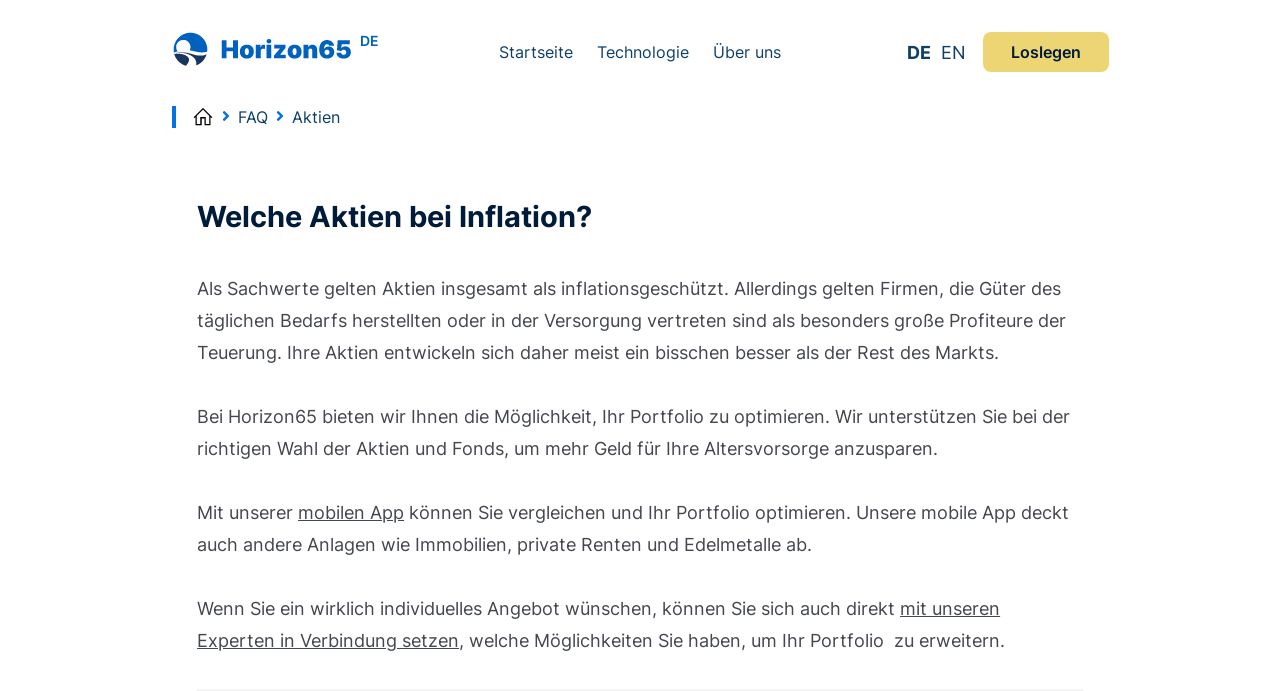

--- FILE ---
content_type: text/html; charset=UTF-8
request_url: https://horizon65.com/de/faq/aktien/welche-aktien-bei-inflation/
body_size: 32040
content:
<!DOCTYPE html>
<html lang="de-DE" prefix="og: https://ogp.me/ns#" itemscope itemtype="https://schema.org/FAQPage">
<head>
<!-- TrustBox script -->
<script type="a50cd3f3466f4be46af32bc8-text/javascript" src="//widget.trustpilot.com/bootstrap/v5/tp.widget.bootstrap.min.js" async></script>
<!-- End TrustBox script -->
	<!-- Google Tag Manager -->
<script type="a50cd3f3466f4be46af32bc8-text/javascript">(function(w,d,s,l,i){w[l]=w[l]||[];w[l].push({'gtm.start':
new Date().getTime(),event:'gtm.js'});var f=d.getElementsByTagName(s)[0],
j=d.createElement(s),dl=l!='dataLayer'?'&l='+l:'';j.async=true;j.src=
'https://www.googletagmanager.com/gtm.js?id='+i+dl;f.parentNode.insertBefore(j,f);
})(window,document,'script','dataLayer','GTM-N3LJJX6');</script>
<!-- End Google Tag Manager -->

    <script type="a50cd3f3466f4be46af32bc8-text/javascript">
      window.dataLayer = window.dataLayer || [];
      function gtag(){dataLayer.push(arguments);}
      gtag('js', new Date());
      gtag('config', 'GTM-N3LJJX6');  // Google tag manager; pretty shit
      gtag('config', 'G-Y6G577RJM3'); // new GA4 property
      gtag('config', 'UA-183036370-3'); // new UA property
      gtag('config', 'UA-183036370-1'); // old UA property
    </script>

	<meta charset="UTF-8" />
	<meta name="viewport" content="width=device-width, initial-scale=1" />
	
<!-- Suchmaschinen-Optimierung durch Rank Math PRO - https://s.rankmath.com/home -->
<title>Welche Aktien bei Inflation? | Horizon65</title>
<meta name="description" content="Als Sachwerte gelten Aktien insgesamt als inflationsgeschützt. Allerdings gelten Firmen, die Güter des täglichen Bedarfs herstellten oder in der Versorgung"/>
<meta name="robots" content="follow, index, max-snippet:-1, max-video-preview:-1, max-image-preview:large"/>
<meta property="og:locale" content="de_DE" />
<meta property="og:type" content="article" />
<meta property="og:title" content="Welche Aktien bei Inflation? | Horizon65" />
<meta property="og:description" content="Als Sachwerte gelten Aktien insgesamt als inflationsgeschützt. Allerdings gelten Firmen, die Güter des täglichen Bedarfs herstellten oder in der Versorgung" />
<meta property="og:site_name" content="Horizon65" />
<meta property="article:publisher" content="https://www.facebook.com/Horizon65" />
<meta property="og:updated_time" content="2023-03-15T12:58:35+00:00" />
<meta property="og:image" content="https://horizon65.com/wp-content/uploads/2022/08/social-sharing.jpg" />
<meta property="og:image:secure_url" content="https://horizon65.com/wp-content/uploads/2022/08/social-sharing.jpg" />
<meta property="og:image:width" content="1920" />
<meta property="og:image:height" content="1008" />
<meta property="og:image:alt" content="Horizon65 - Design your financial future" />
<meta property="og:image:type" content="image/jpeg" />
<meta name="twitter:card" content="summary_large_image" />
<meta name="twitter:title" content="Welche Aktien bei Inflation? | Horizon65" />
<meta name="twitter:description" content="Als Sachwerte gelten Aktien insgesamt als inflationsgeschützt. Allerdings gelten Firmen, die Güter des täglichen Bedarfs herstellten oder in der Versorgung" />
<meta name="twitter:site" content="@https://twitter.com/horizon65_de" />
<meta name="twitter:creator" content="@https://twitter.com/horizon65_de" />
<meta name="twitter:image" content="https://horizon65.com/wp-content/uploads/2022/08/social-sharing.jpg" />
<!-- /Rank Math WordPress SEO Plugin -->

<link rel='dns-prefetch' href='//js-eu1.hs-scripts.com' />
<link rel='dns-prefetch' href='//cdnjs.cloudflare.com' />
<link rel='dns-prefetch' href='//cdn.jsdelivr.net' />
<link rel="alternate" type="application/rss+xml" title="Horizon65 &raquo; Feed" href="https://horizon65.com/de/feed/" />
<link rel="alternate" type="application/rss+xml" title="Horizon65 &raquo; Kommentar-Feed" href="https://horizon65.com/de/comments/feed/" />
<link rel="alternate" title="oEmbed (JSON)" type="application/json+oembed" href="https://horizon65.com/wp-json/oembed/1.0/embed?url=https%3A%2F%2Fhorizon65.com%2Fde%2Ffaq%2Faktien%2Fwelche-aktien-bei-inflation%2F" />
<link rel="alternate" title="oEmbed (XML)" type="text/xml+oembed" href="https://horizon65.com/wp-json/oembed/1.0/embed?url=https%3A%2F%2Fhorizon65.com%2Fde%2Ffaq%2Faktien%2Fwelche-aktien-bei-inflation%2F&#038;format=xml" />
<style id='wp-img-auto-sizes-contain-inline-css'>
img:is([sizes=auto i],[sizes^="auto," i]){contain-intrinsic-size:3000px 1500px}
/*# sourceURL=wp-img-auto-sizes-contain-inline-css */
</style>
<style id='wp-emoji-styles-inline-css'>

	img.wp-smiley, img.emoji {
		display: inline !important;
		border: none !important;
		box-shadow: none !important;
		height: 1em !important;
		width: 1em !important;
		margin: 0 0.07em !important;
		vertical-align: -0.1em !important;
		background: none !important;
		padding: 0 !important;
	}
/*# sourceURL=wp-emoji-styles-inline-css */
</style>
<style id='wp-block-library-inline-css'>
:root{--wp-block-synced-color:#7a00df;--wp-block-synced-color--rgb:122,0,223;--wp-bound-block-color:var(--wp-block-synced-color);--wp-editor-canvas-background:#ddd;--wp-admin-theme-color:#007cba;--wp-admin-theme-color--rgb:0,124,186;--wp-admin-theme-color-darker-10:#006ba1;--wp-admin-theme-color-darker-10--rgb:0,107,160.5;--wp-admin-theme-color-darker-20:#005a87;--wp-admin-theme-color-darker-20--rgb:0,90,135;--wp-admin-border-width-focus:2px}@media (min-resolution:192dpi){:root{--wp-admin-border-width-focus:1.5px}}.wp-element-button{cursor:pointer}:root .has-very-light-gray-background-color{background-color:#eee}:root .has-very-dark-gray-background-color{background-color:#313131}:root .has-very-light-gray-color{color:#eee}:root .has-very-dark-gray-color{color:#313131}:root .has-vivid-green-cyan-to-vivid-cyan-blue-gradient-background{background:linear-gradient(135deg,#00d084,#0693e3)}:root .has-purple-crush-gradient-background{background:linear-gradient(135deg,#34e2e4,#4721fb 50%,#ab1dfe)}:root .has-hazy-dawn-gradient-background{background:linear-gradient(135deg,#faaca8,#dad0ec)}:root .has-subdued-olive-gradient-background{background:linear-gradient(135deg,#fafae1,#67a671)}:root .has-atomic-cream-gradient-background{background:linear-gradient(135deg,#fdd79a,#004a59)}:root .has-nightshade-gradient-background{background:linear-gradient(135deg,#330968,#31cdcf)}:root .has-midnight-gradient-background{background:linear-gradient(135deg,#020381,#2874fc)}:root{--wp--preset--font-size--normal:16px;--wp--preset--font-size--huge:42px}.has-regular-font-size{font-size:1em}.has-larger-font-size{font-size:2.625em}.has-normal-font-size{font-size:var(--wp--preset--font-size--normal)}.has-huge-font-size{font-size:var(--wp--preset--font-size--huge)}.has-text-align-center{text-align:center}.has-text-align-left{text-align:left}.has-text-align-right{text-align:right}.has-fit-text{white-space:nowrap!important}#end-resizable-editor-section{display:none}.aligncenter{clear:both}.items-justified-left{justify-content:flex-start}.items-justified-center{justify-content:center}.items-justified-right{justify-content:flex-end}.items-justified-space-between{justify-content:space-between}.screen-reader-text{border:0;clip-path:inset(50%);height:1px;margin:-1px;overflow:hidden;padding:0;position:absolute;width:1px;word-wrap:normal!important}.screen-reader-text:focus{background-color:#ddd;clip-path:none;color:#444;display:block;font-size:1em;height:auto;left:5px;line-height:normal;padding:15px 23px 14px;text-decoration:none;top:5px;width:auto;z-index:100000}html :where(.has-border-color){border-style:solid}html :where([style*=border-top-color]){border-top-style:solid}html :where([style*=border-right-color]){border-right-style:solid}html :where([style*=border-bottom-color]){border-bottom-style:solid}html :where([style*=border-left-color]){border-left-style:solid}html :where([style*=border-width]){border-style:solid}html :where([style*=border-top-width]){border-top-style:solid}html :where([style*=border-right-width]){border-right-style:solid}html :where([style*=border-bottom-width]){border-bottom-style:solid}html :where([style*=border-left-width]){border-left-style:solid}html :where(img[class*=wp-image-]){height:auto;max-width:100%}:where(figure){margin:0 0 1em}html :where(.is-position-sticky){--wp-admin--admin-bar--position-offset:var(--wp-admin--admin-bar--height,0px)}@media screen and (max-width:600px){html :where(.is-position-sticky){--wp-admin--admin-bar--position-offset:0px}}

/*# sourceURL=wp-block-library-inline-css */
</style><style id='global-styles-inline-css'>
:root{--wp--preset--aspect-ratio--square: 1;--wp--preset--aspect-ratio--4-3: 4/3;--wp--preset--aspect-ratio--3-4: 3/4;--wp--preset--aspect-ratio--3-2: 3/2;--wp--preset--aspect-ratio--2-3: 2/3;--wp--preset--aspect-ratio--16-9: 16/9;--wp--preset--aspect-ratio--9-16: 9/16;--wp--preset--color--black: #000000;--wp--preset--color--cyan-bluish-gray: #abb8c3;--wp--preset--color--white: #ffffff;--wp--preset--color--pale-pink: #f78da7;--wp--preset--color--vivid-red: #cf2e2e;--wp--preset--color--luminous-vivid-orange: #ff6900;--wp--preset--color--luminous-vivid-amber: #fcb900;--wp--preset--color--light-green-cyan: #7bdcb5;--wp--preset--color--vivid-green-cyan: #00d084;--wp--preset--color--pale-cyan-blue: #8ed1fc;--wp--preset--color--vivid-cyan-blue: #0693e3;--wp--preset--color--vivid-purple: #9b51e0;--wp--preset--gradient--vivid-cyan-blue-to-vivid-purple: linear-gradient(135deg,rgb(6,147,227) 0%,rgb(155,81,224) 100%);--wp--preset--gradient--light-green-cyan-to-vivid-green-cyan: linear-gradient(135deg,rgb(122,220,180) 0%,rgb(0,208,130) 100%);--wp--preset--gradient--luminous-vivid-amber-to-luminous-vivid-orange: linear-gradient(135deg,rgb(252,185,0) 0%,rgb(255,105,0) 100%);--wp--preset--gradient--luminous-vivid-orange-to-vivid-red: linear-gradient(135deg,rgb(255,105,0) 0%,rgb(207,46,46) 100%);--wp--preset--gradient--very-light-gray-to-cyan-bluish-gray: linear-gradient(135deg,rgb(238,238,238) 0%,rgb(169,184,195) 100%);--wp--preset--gradient--cool-to-warm-spectrum: linear-gradient(135deg,rgb(74,234,220) 0%,rgb(151,120,209) 20%,rgb(207,42,186) 40%,rgb(238,44,130) 60%,rgb(251,105,98) 80%,rgb(254,248,76) 100%);--wp--preset--gradient--blush-light-purple: linear-gradient(135deg,rgb(255,206,236) 0%,rgb(152,150,240) 100%);--wp--preset--gradient--blush-bordeaux: linear-gradient(135deg,rgb(254,205,165) 0%,rgb(254,45,45) 50%,rgb(107,0,62) 100%);--wp--preset--gradient--luminous-dusk: linear-gradient(135deg,rgb(255,203,112) 0%,rgb(199,81,192) 50%,rgb(65,88,208) 100%);--wp--preset--gradient--pale-ocean: linear-gradient(135deg,rgb(255,245,203) 0%,rgb(182,227,212) 50%,rgb(51,167,181) 100%);--wp--preset--gradient--electric-grass: linear-gradient(135deg,rgb(202,248,128) 0%,rgb(113,206,126) 100%);--wp--preset--gradient--midnight: linear-gradient(135deg,rgb(2,3,129) 0%,rgb(40,116,252) 100%);--wp--preset--font-size--small: 13px;--wp--preset--font-size--medium: 20px;--wp--preset--font-size--large: 36px;--wp--preset--font-size--x-large: 42px;--wp--preset--spacing--20: 0.44rem;--wp--preset--spacing--30: 0.67rem;--wp--preset--spacing--40: 1rem;--wp--preset--spacing--50: 1.5rem;--wp--preset--spacing--60: 2.25rem;--wp--preset--spacing--70: 3.38rem;--wp--preset--spacing--80: 5.06rem;--wp--preset--shadow--natural: 6px 6px 9px rgba(0, 0, 0, 0.2);--wp--preset--shadow--deep: 12px 12px 50px rgba(0, 0, 0, 0.4);--wp--preset--shadow--sharp: 6px 6px 0px rgba(0, 0, 0, 0.2);--wp--preset--shadow--outlined: 6px 6px 0px -3px rgb(255, 255, 255), 6px 6px rgb(0, 0, 0);--wp--preset--shadow--crisp: 6px 6px 0px rgb(0, 0, 0);}:where(.is-layout-flex){gap: 0.5em;}:where(.is-layout-grid){gap: 0.5em;}body .is-layout-flex{display: flex;}.is-layout-flex{flex-wrap: wrap;align-items: center;}.is-layout-flex > :is(*, div){margin: 0;}body .is-layout-grid{display: grid;}.is-layout-grid > :is(*, div){margin: 0;}:where(.wp-block-columns.is-layout-flex){gap: 2em;}:where(.wp-block-columns.is-layout-grid){gap: 2em;}:where(.wp-block-post-template.is-layout-flex){gap: 1.25em;}:where(.wp-block-post-template.is-layout-grid){gap: 1.25em;}.has-black-color{color: var(--wp--preset--color--black) !important;}.has-cyan-bluish-gray-color{color: var(--wp--preset--color--cyan-bluish-gray) !important;}.has-white-color{color: var(--wp--preset--color--white) !important;}.has-pale-pink-color{color: var(--wp--preset--color--pale-pink) !important;}.has-vivid-red-color{color: var(--wp--preset--color--vivid-red) !important;}.has-luminous-vivid-orange-color{color: var(--wp--preset--color--luminous-vivid-orange) !important;}.has-luminous-vivid-amber-color{color: var(--wp--preset--color--luminous-vivid-amber) !important;}.has-light-green-cyan-color{color: var(--wp--preset--color--light-green-cyan) !important;}.has-vivid-green-cyan-color{color: var(--wp--preset--color--vivid-green-cyan) !important;}.has-pale-cyan-blue-color{color: var(--wp--preset--color--pale-cyan-blue) !important;}.has-vivid-cyan-blue-color{color: var(--wp--preset--color--vivid-cyan-blue) !important;}.has-vivid-purple-color{color: var(--wp--preset--color--vivid-purple) !important;}.has-black-background-color{background-color: var(--wp--preset--color--black) !important;}.has-cyan-bluish-gray-background-color{background-color: var(--wp--preset--color--cyan-bluish-gray) !important;}.has-white-background-color{background-color: var(--wp--preset--color--white) !important;}.has-pale-pink-background-color{background-color: var(--wp--preset--color--pale-pink) !important;}.has-vivid-red-background-color{background-color: var(--wp--preset--color--vivid-red) !important;}.has-luminous-vivid-orange-background-color{background-color: var(--wp--preset--color--luminous-vivid-orange) !important;}.has-luminous-vivid-amber-background-color{background-color: var(--wp--preset--color--luminous-vivid-amber) !important;}.has-light-green-cyan-background-color{background-color: var(--wp--preset--color--light-green-cyan) !important;}.has-vivid-green-cyan-background-color{background-color: var(--wp--preset--color--vivid-green-cyan) !important;}.has-pale-cyan-blue-background-color{background-color: var(--wp--preset--color--pale-cyan-blue) !important;}.has-vivid-cyan-blue-background-color{background-color: var(--wp--preset--color--vivid-cyan-blue) !important;}.has-vivid-purple-background-color{background-color: var(--wp--preset--color--vivid-purple) !important;}.has-black-border-color{border-color: var(--wp--preset--color--black) !important;}.has-cyan-bluish-gray-border-color{border-color: var(--wp--preset--color--cyan-bluish-gray) !important;}.has-white-border-color{border-color: var(--wp--preset--color--white) !important;}.has-pale-pink-border-color{border-color: var(--wp--preset--color--pale-pink) !important;}.has-vivid-red-border-color{border-color: var(--wp--preset--color--vivid-red) !important;}.has-luminous-vivid-orange-border-color{border-color: var(--wp--preset--color--luminous-vivid-orange) !important;}.has-luminous-vivid-amber-border-color{border-color: var(--wp--preset--color--luminous-vivid-amber) !important;}.has-light-green-cyan-border-color{border-color: var(--wp--preset--color--light-green-cyan) !important;}.has-vivid-green-cyan-border-color{border-color: var(--wp--preset--color--vivid-green-cyan) !important;}.has-pale-cyan-blue-border-color{border-color: var(--wp--preset--color--pale-cyan-blue) !important;}.has-vivid-cyan-blue-border-color{border-color: var(--wp--preset--color--vivid-cyan-blue) !important;}.has-vivid-purple-border-color{border-color: var(--wp--preset--color--vivid-purple) !important;}.has-vivid-cyan-blue-to-vivid-purple-gradient-background{background: var(--wp--preset--gradient--vivid-cyan-blue-to-vivid-purple) !important;}.has-light-green-cyan-to-vivid-green-cyan-gradient-background{background: var(--wp--preset--gradient--light-green-cyan-to-vivid-green-cyan) !important;}.has-luminous-vivid-amber-to-luminous-vivid-orange-gradient-background{background: var(--wp--preset--gradient--luminous-vivid-amber-to-luminous-vivid-orange) !important;}.has-luminous-vivid-orange-to-vivid-red-gradient-background{background: var(--wp--preset--gradient--luminous-vivid-orange-to-vivid-red) !important;}.has-very-light-gray-to-cyan-bluish-gray-gradient-background{background: var(--wp--preset--gradient--very-light-gray-to-cyan-bluish-gray) !important;}.has-cool-to-warm-spectrum-gradient-background{background: var(--wp--preset--gradient--cool-to-warm-spectrum) !important;}.has-blush-light-purple-gradient-background{background: var(--wp--preset--gradient--blush-light-purple) !important;}.has-blush-bordeaux-gradient-background{background: var(--wp--preset--gradient--blush-bordeaux) !important;}.has-luminous-dusk-gradient-background{background: var(--wp--preset--gradient--luminous-dusk) !important;}.has-pale-ocean-gradient-background{background: var(--wp--preset--gradient--pale-ocean) !important;}.has-electric-grass-gradient-background{background: var(--wp--preset--gradient--electric-grass) !important;}.has-midnight-gradient-background{background: var(--wp--preset--gradient--midnight) !important;}.has-small-font-size{font-size: var(--wp--preset--font-size--small) !important;}.has-medium-font-size{font-size: var(--wp--preset--font-size--medium) !important;}.has-large-font-size{font-size: var(--wp--preset--font-size--large) !important;}.has-x-large-font-size{font-size: var(--wp--preset--font-size--x-large) !important;}
/*# sourceURL=global-styles-inline-css */
</style>

<style id='classic-theme-styles-inline-css'>
/*! This file is auto-generated */
.wp-block-button__link{color:#fff;background-color:#32373c;border-radius:9999px;box-shadow:none;text-decoration:none;padding:calc(.667em + 2px) calc(1.333em + 2px);font-size:1.125em}.wp-block-file__button{background:#32373c;color:#fff;text-decoration:none}
/*# sourceURL=/wp-includes/css/classic-themes.min.css */
</style>
<link rel='stylesheet' id='horizon-main-css-css' href='https://horizon65.com/wp-content/themes/horizon/assets/css/style.css?ver=1.7.3' media='all' />
<link rel='stylesheet' id='borlabs-cookie-css' href='https://horizon65.com/wp-content/cache/borlabs-cookie/borlabs-cookie_1_de.css?ver=2.2.47-25' media='all' />
<link rel='stylesheet' id='fontawesome-css' href='https://horizon65.com/wp-content/plugins/wp-review-pro/public/css/font-awesome.min.css?ver=4.7.0-modified' media='all' />
<link rel='stylesheet' id='wp_review-style-css' href='https://horizon65.com/wp-content/plugins/wp-review-pro/public/css/wp-review.css?ver=3.4.11' media='all' />
<script src="https://horizon65.com/wp-includes/js/jquery/jquery.min.js?ver=3.7.1" id="jquery-core-js" type="a50cd3f3466f4be46af32bc8-text/javascript"></script>
<script src="https://horizon65.com/wp-includes/js/jquery/jquery-migrate.min.js?ver=3.4.1" id="jquery-migrate-js" type="a50cd3f3466f4be46af32bc8-text/javascript"></script>
<script src="https://cdnjs.cloudflare.com/ajax/libs/axios/1.6.0/axios.min.js?ver=6.9" id="axios-js" type="a50cd3f3466f4be46af32bc8-text/javascript"></script>
<script src="https://cdnjs.cloudflare.com/ajax/libs/jquery-cookie/1.4.1/jquery.cookie.min.js?ver=6.9" id="jquery-cookies-js" type="a50cd3f3466f4be46af32bc8-text/javascript"></script>
<script src="https://cdnjs.cloudflare.com/ajax/libs/gsap/3.11.5/gsap.min.js?ver=6.9" id="gsap-js" type="a50cd3f3466f4be46af32bc8-text/javascript"></script>
<script src="https://cdnjs.cloudflare.com/ajax/libs/gsap/3.11.5/ScrollTrigger.min.js?ver=6.9" id="gsap-scroll-trigger-js" type="a50cd3f3466f4be46af32bc8-text/javascript"></script>
<script src="https://horizon65.com/wp-content/themes/horizon/assets/js/homepage-anim.js?ver=1.7.3" id="homepage-animation-js" type="a50cd3f3466f4be46af32bc8-text/javascript"></script>
<script src="https://horizon65.com/wp-content/themes/horizon/assets/js/mobile-detecter.js?ver=1.7.3" id="mobile-detecter-js" type="a50cd3f3466f4be46af32bc8-text/javascript"></script>
<script src="//cdn.jsdelivr.net/npm/slick-carousel@1.8.1/slick/slick.min.js?ver=6.9" id="slick-slider-js" type="a50cd3f3466f4be46af32bc8-text/javascript"></script>
<script src="https://horizon65.com/wp-content/themes/horizon/assets/js/mobile-menu-handler.js?ver=1.7.3" id="mobile-menu-handler-js" type="a50cd3f3466f4be46af32bc8-text/javascript"></script>
<script src="https://horizon65.com/wp-content/themes/horizon/assets/js/slick-sliders.js?ver=1.7.3" id="horizon-sliders-js" type="a50cd3f3466f4be46af32bc8-text/javascript"></script>
<script src="https://horizon65.com/wp-content/themes/horizon/assets/js/faq-functionality.js?ver=1.7.3" id="faq-dropdown-js" type="a50cd3f3466f4be46af32bc8-text/javascript"></script>
<script src="https://horizon65.com/wp-content/themes/horizon/assets/js/blog-filtering.js?ver=1.7.3" id="blog-filtering-js" type="a50cd3f3466f4be46af32bc8-text/javascript"></script>
<script id="popup-form-ajax-js-extra" type="a50cd3f3466f4be46af32bc8-text/javascript">
var ajax_object = {"ajax_url":"https://horizon65.com/wp-admin/admin-ajax.php"};
//# sourceURL=popup-form-ajax-js-extra
</script>
<script src="https://horizon65.com/wp-content/themes/horizon/assets/js/popup-form-ajax.js?ver=1.7.3" id="popup-form-ajax-js" type="a50cd3f3466f4be46af32bc8-text/javascript"></script>
<script src="https://horizon65.com/wp-content/themes/horizon/assets/js/why-us.js?ver=1.7.3" id="why-us-js" type="a50cd3f3466f4be46af32bc8-text/javascript"></script>
<script src="https://horizon65.com/wp-content/themes/horizon/assets/js/about-us.js?ver=1.7.3" id="about-us-js" type="a50cd3f3466f4be46af32bc8-text/javascript"></script>
<script src="https://horizon65.com/wp-content/themes/horizon/assets/js/our-costs.js?ver=1.7.3" id="our-costs-js" type="a50cd3f3466f4be46af32bc8-text/javascript"></script>
<link rel="https://api.w.org/" href="https://horizon65.com/wp-json/" /><link rel="EditURI" type="application/rsd+xml" title="RSD" href="https://horizon65.com/xmlrpc.php?rsd" />
<meta name="generator" content="WordPress 6.9" />
<link rel='shortlink' href='https://horizon65.com/?p=4196' />
<script type="a50cd3f3466f4be46af32bc8-text/javascript">
  (function(e,t){var n=e.amplitude||{_q:[],_iq:{}};var r=t.createElement("script")
  ;r.type="text/javascript"
  ;r.integrity="sha384-tzcaaCH5+KXD4sGaDozev6oElQhsVfbJvdi3//c2YvbY02LrNlbpGdt3Wq4rWonS"
  ;r.crossOrigin="anonymous";r.async=true
  ;r.src="https://cdn.amplitude.com/libs/amplitude-8.5.0-min.gz.js"
  ;r.onload=function(){if(!e.amplitude.runQueuedFunctions){
  console.log("[Amplitude] Error: could not load SDK")}}
  ;var i=t.getElementsByTagName("script")[0];i.parentNode.insertBefore(r,i)
  ;function s(e,t){e.prototype[t]=function(){
  this._q.push([t].concat(Array.prototype.slice.call(arguments,0)));return this}}
  var o=function(){this._q=[];return this}
  ;var a=["add","append","clearAll","prepend","set","setOnce","unset","preInsert","postInsert","remove"]
  ;for(var c=0;c<a.length;c++){s(o,a[c])}n.Identify=o;var u=function(){this._q=[]
  ;return this}
  ;var l=["setProductId","setQuantity","setPrice","setRevenueType","setEventProperties"]
  ;for(var p=0;p<l.length;p++){s(u,l[p])}n.Revenue=u
  ;var d=["init","logEvent","logRevenue","setUserId","setUserProperties","setOptOut","setVersionName","setDomain","setDeviceId","enableTracking","setGlobalUserProperties","identify","clearUserProperties","setGroup","logRevenueV2","regenerateDeviceId","groupIdentify","onInit","logEventWithTimestamp","logEventWithGroups","setSessionId","resetSessionId"]
  ;function v(e){function t(t){e[t]=function(){
  e._q.push([t].concat(Array.prototype.slice.call(arguments,0)))}}
  for(var n=0;n<d.length;n++){t(d[n])}}v(n);n.getInstance=function(e){
  e=(!e||e.length===0?"$default_instance":e).toLowerCase()
  ;if(!Object.prototype.hasOwnProperty.call(n._iq,e)){n._iq[e]={_q:[]};v(n._iq[e])
  }return n._iq[e]};e.amplitude=n})(window,document);

  amplitude.getInstance().init("c86e58a7d7b3537870372c097e64cb1d");
</script>

<script type="a50cd3f3466f4be46af32bc8-text/javascript">

(function () {

    if (window.doNotTrack || navigator.doNotTrack || navigator.msDoNotTrack || 'msTrackingProtectionEnabled' in window.external) {

        // The browser supports Do Not Track!
        if (window.doNotTrack === "1" || navigator.doNotTrack === "yes" || navigator.doNotTrack === "1" || navigator.msDoNotTrack === "1" || (window.external && window.external.msTrackingProtectionEnabled)){
            console.log("Do not track is on");
            return;
        }
    }


    if (!Array.prototype.indexOf) { Array.prototype.indexOf = function(obj, start) { for (var i = (start || 0), j = this.length; i < j; i++) { if (this[i] === obj) { return i; } } return -1; } }

    var settings = {
        cookieNameFirstTouchPrefix : "__ft_",
        cookieNamePrefix : "__lt_",
        utmParams: ["utm_source", "utm_medium", "utm_campaign", "utm_term", "utm_content", "gclid", "ttclid", "fbclid", "msclid"],
        cookieExpiryDays : 365,
        isFirstTouch: null
    };

    var utils = {
        topDomain: function() {
            var i, h, top_level_cookie = 'top_level_domain=cookie', hostname = document.location.hostname
                .split('.');
            for (i = hostname.length - 1; i >= 0; i--) {
                h = hostname.slice(i).join('.');
                document.cookie = top_level_cookie + ';domain=.' + h + ';';
                if (document.cookie.indexOf(top_level_cookie) > -1) {
                    document.cookie = top_level_cookie.split('=')[0] + '=;domain=.'
                        + h + ';expires=Thu, 01 Jan 1970 00:00:01 GMT;';
                    return h;
                }
            }
            return document.location.hostname;
        },
        isFirstTouch: function(){
            if(settings.isFirstTouch != null) return settings.isFirstTouch;
            else {
                var f = document.cookie.indexOf(settings.cookieNameFirstTouchPrefix) === -1;
                console.log("first touch: " + f);
                settings.isFirstTouch = f;
                return f;
            }

        },
        isNewSession: function(){
            var c = "__utm_tracking_session";
            var r = cookies.read(c) === undefined;
            cookies.create(c, true, 1 / 48);
            return r;
        }
    };

    var cookies = {
        create : function(name, value, days) {

            if (days) {
                var date = new Date();
                date.setTime(date.getTime() + (days * 24 * 60 * 60 * 1000));
                var expires = "; expires=" + date.toGMTString();
            } else
                var expires = "";

            var c = name + "=" + value
                + expires + ";domain=." + utils.topDomain() + ";  path=/";
            document.cookie = c;
        },
        writeCookieOnce: function (name, value) {

            if(utils.isFirstTouch()){
                this.create(settings.cookieNameFirstTouchPrefix + name,
                    value,
                    settings.cookieExpiryDays);

            }
            this.create(settings.cookieNamePrefix + name,
                value,
                settings.cookieExpiryDays);
        },
        read: function(name) {

            var nameEQ = name + "=";
            var ca = document.cookie.split(';');
            for (var i = 0; i < ca.length; i++) {
                var c = ca[i];
                while (c.charAt(0) == ' ')
                    c = c.substring(1, c.length);
                if (c.indexOf(nameEQ) == 0)
                    return c.substring(nameEQ.length, c.length);
            }
        },
        erase: function(name) {
            this.createCookie(name, "", -1);
        }
    }

    var base = {
        getParameterByName : function(name) {
            name = name.replace(/[\[]/, "\\\[").replace(/[\]]/, "\\\]");
            var regexS = "[\\?&]" + name + "=([^&#]*)";
            var regex = new RegExp(regexS);
            var results = regex.exec(window.location.search);
            if (results == null) {
                return "";
            } else {
                return decodeURIComponent(results[1].replace(/\+/g, " "));
            }
        },
        utmPresentInUrl : function() {
            for (var i = 0; i < settings.utmParams.length; i++) {
                var param = settings.utmParams[i];
                var value = this.getParameterByName(param);
                if (value !== "" && value !== undefined) {
                    return true;
                }
            }
            return false;
        },
        writeUtmCookieFromParams : function() {
            if(this.utmPresentInUrl()){
                for (var i = 0; i < settings.utmParams.length; i++) {
                    var param = settings.utmParams[i];
                    var value = this.getParameterByName(param);
                    cookies.writeCookieOnce(param, value);
                }
            }
        },
        writeReferrer: function () {
            var value = document.referrer;
            var key = "referrer";
            if (value && value !== "" && value !== undefined && value.indexOf(document.location.host) === -1) {
                console.log(value);
                cookies.writeCookieOnce(key, value);
            }else{
                cookies.writeCookieOnce(key, "direct");
            }
        },
        storeParamsInCookies: function(){
            if(utils.isNewSession()){
                this.writeUtmCookieFromParams();
                this.writeReferrer();
            }
        }
    };

    base.storeParamsInCookies();

})();

</script>

<script type="a50cd3f3466f4be46af32bc8-text/javascript">
    _linkedin_partner_id = "3849113";
    window._linkedin_data_partner_ids = window._linkedin_data_partner_ids || [];
    window._linkedin_data_partner_ids.push(_linkedin_partner_id);
    </script><script type="a50cd3f3466f4be46af32bc8-text/javascript">
    (function(l) {
    if (!l){window.lintrk = function(a,b){window.lintrk.q.push([a,b])};
    window.lintrk.q=[]}
    var s = document.getElementsByTagName("script")[0];
    var b = document.createElement("script");
    b.type = "text/javascript";b.async = true;
    b.src = "https://snap.licdn.com/li.lms-analytics/insight.min.js";
    s.parentNode.insertBefore(b, s);})(window.lintrk);
</script>
<noscript>
    <img height="1" width="1" style="display:none;" alt="" src="https://px.ads.linkedin.com/collect/?pid=3849113&fmt=gif" />
</noscript>			<!-- DO NOT COPY THIS SNIPPET! Start of Page Analytics Tracking for HubSpot WordPress plugin v10.2.5-->
			<script type="a50cd3f3466f4be46af32bc8-text/javascript" class="hsq-set-content-id" data-content-id="blog-post">
				var _hsq = _hsq || [];
				_hsq.push(["setContentType", "blog-post"]);
			</script>
			<!-- DO NOT COPY THIS SNIPPET! End of Page Analytics Tracking for HubSpot WordPress plugin -->
			<noscript><style>.lazyload[data-src]{display:none !important;}</style></noscript><style>.lazyload{background-image:none !important;}.lazyload:before{background-image:none !important;}</style><link rel="icon" href="https://horizon65.com/wp-content/uploads/2021/12/favicon_h65.png" sizes="32x32" />
<link rel="icon" href="https://horizon65.com/wp-content/uploads/2021/12/favicon_h65.png" sizes="192x192" />
<link rel="apple-touch-icon" href="https://horizon65.com/wp-content/uploads/2021/12/favicon_h65.png" />
<meta name="msapplication-TileImage" content="https://horizon65.com/wp-content/uploads/2021/12/favicon_h65.png" />


<script type="a50cd3f3466f4be46af32bc8-text/javascript">
(function(e,t){var r=e.amplitude||{_q:[],_iq:{}};var n=t.createElement("script")
;n.type="text/javascript"
;n.integrity="sha384-6T8z7Vvm13muXGhlR32onvIziA0TswSKafDQHgmkf6zD2ALZZeFokLI4rPVlAFyK"
;n.crossOrigin="anonymous";n.async=true
//;n.src="https://cdn.amplitude.com/libs/amplitude-8.18.4-min.gz.js"
;n.onload=function(){if(!e.amplitude.runQueuedFunctions){
console.log("[Amplitude] Error: could not load SDK")}}
;var s=t.getElementsByTagName("script")[0];s.parentNode.insertBefore(n,s)
;function i(e,t){e.prototype[t]=function(){
this._q.push([t].concat(Array.prototype.slice.call(arguments,0)));return this}}
var o=function(){this._q=[];return this}
;var a=["add","append","clearAll","prepend","set","setOnce","unset","preInsert","postInsert","remove"]
;for(var c=0;c<a.length;c++){i(o,a[c])}r.Identify=o;var u=function(){this._q=[]
;return this}
;var p=["setProductId","setQuantity","setPrice","setRevenueType","setEventProperties"]
;for(var l=0;l<p.length;l++){i(u,p[l])}r.Revenue=u
;var d=["init","logEvent","logRevenue","setUserId","setUserProperties","setOptOut","setVersionName","setDomain","setDeviceId","enableTracking","setGlobalUserProperties","identify","clearUserProperties","setGroup","logRevenueV2","regenerateDeviceId","groupIdentify","onInit","logEventWithTimestamp","logEventWithGroups","setSessionId","resetSessionId","setLibrary","setTransport"]
;function v(e){function t(t){e[t]=function(){
e._q.push([t].concat(Array.prototype.slice.call(arguments,0)))}}
for(var r=0;r<d.length;r++){t(d[r])}}v(r);r.getInstance=function(e){
e=(!e||e.length===0?"$default_instance":e).toLowerCase()
;if(!Object.prototype.hasOwnProperty.call(r._iq,e)){r._iq[e]={_q:[]};v(r._iq[e])
}return r._iq[e]};e.amplitude=r})(window,document);

function getCookie(name) {
  const value = `; ${document.cookie}`;
  const parts = value.split(`; ${name}=`);
  if (parts.length === 2) return parts.pop().split(';').shift();
}

let deviceId = getCookie("amp_unbounce_device_id") || null;

amplitude.getInstance().init("c86e58a7d7b3537870372c097e64cb1d", null, {
	domain: '.horizon65.com',
	includeFbclid: true,
	includeGclid: true,
	includeReferrer: true,
	includeUtm: true,
	deviceID: deviceID
});

amplitude.getInstance().logEvent(window.location.host + window.location.pathname);

</script>

<!-- Facebook Pixel Code -->
<script type="a50cd3f3466f4be46af32bc8-text/javascript">
  !function(f,b,e,v,n,t,s)
  {if(f.fbq)return;n=f.fbq=function(){n.callMethod?
  n.callMethod.apply(n,arguments):n.queue.push(arguments)};
  if(!f._fbq)f._fbq=n;n.push=n;n.loaded=!0;n.version='2.0';
  n.queue=[];t=b.createElement(e);t.async=!0;
  t.src=v;s=b.getElementsByTagName(e)[0];
  s.parentNode.insertBefore(t,s)}(window, document,'script',
  'https://connect.facebook.net/en_US/fbevents.js');
  fbq('init', '419731142392565');
  fbq('track', 'PageView');
</script>
<noscript>
  <img height="1" width="1" style="display:none"
       src="https://www.facebook.com/tr?id=419731142392565&ev=PageView&noscript=1"/>
</noscript>
<!-- End Facebook Pixel Code -->

<!-- Twitter conversion tracking base code -->
<script type="a50cd3f3466f4be46af32bc8-text/javascript">
!function(e,t,n,s,u,a){e.twq||(s=e.twq=function(){s.exe?s.exe.apply(s,arguments):s.queue.push(arguments);
},s.version='1.1',s.queue=[],u=t.createElement(n),u.async=!0,u.src='https://static.ads-twitter.com/uwt.js',
a=t.getElementsByTagName(n)[0],a.parentNode.insertBefore(u,a))}(window,document,'script');
twq('config','odpan');
</script>
<!-- End Twitter conversion tracking base code -->

<!-- Hotjar Tracking Code for horizon65.com -->
<script type="a50cd3f3466f4be46af32bc8-text/javascript">
	(function(h,o,t,j,a,r){
		h.hj=h.hj||function(){(h.hj.q=h.hj.q||[]).push(arguments)};
		h._hjSettings={hjid:2099976,hjsv:6};
		a=o.getElementsByTagName('head')[0];
		r=o.createElement('script');r.async=1;
		r.src=t+h._hjSettings.hjid+j+h._hjSettings.hjsv;
		a.appendChild(r);
	})(window,document,'https://static.hotjar.com/c/hotjar-','.js?sv=');
</script>


<script data-obct type="a50cd3f3466f4be46af32bc8-text/javascript">
  /** DO NOT MODIFY THIS CODE**/
  !function(_window, _document) {
    var OB_ADV_ID = '0026175faccb0a62a021e38bd41f8406d6';
    if (_window.obApi) {
      var toArray = function(object) {
        return Object.prototype.toString.call(object) === '[object Array]' ? object : [object];
      };
      _window.obApi.marketerId = toArray(_window.obApi.marketerId).concat(toArray(OB_ADV_ID));
      return;
    }
    var api = _window.obApi = function() {
      api.dispatch ? api.dispatch.apply(api, arguments) : api.queue.push(arguments);
    };
    api.version = '1.1';
    api.loaded = true;
    api.marketerId = OB_ADV_ID;
    api.queue = [];
    var tag = _document.createElement('script');
    tag.async = true;
    tag.src = '//amplify.outbrain.com/cp/obtp.js';
    tag.type = 'text/javascript';
    var script = _document.getElementsByTagName('script')[0];
    script.parentNode.insertBefore(tag, script);
  }(window, document);

  obApi('track', 'PAGE_VIEW');
</script>


	<link rel='stylesheet' id='fontawesome-external-css' href='//pro.fontawesome.com/releases/v5.10.0/css/all.css?ver=6.9' media='all' />
<link rel='stylesheet' id='slick-slider-css' href='//cdn.jsdelivr.net/npm/slick-carousel@1.8.1/slick/slick.css?ver=6.9' media='all' />
<link rel='stylesheet' id='slick-slider-theme-css' href='//cdnjs.cloudflare.com/ajax/libs/slick-carousel/1.8.1/slick-theme.min.css?ver=6.9' media='all' />
<link rel='stylesheet' id='wpforms-choicesjs-css' href='https://horizon65.com/wp-content/plugins/wpforms/assets/css/choices.min.css?ver=9.0.1' media='all' />
<link rel='stylesheet' id='wpforms-password-field-css' href='https://horizon65.com/wp-content/plugins/wpforms/pro/assets/css/fields/password.min.css?ver=1.7.2.2' media='all' />
<link rel='stylesheet' id='wpforms-smart-phone-field-css' href='https://horizon65.com/wp-content/plugins/wpforms/pro/assets/css/vendor/intl-tel-input.min.css?ver=17.0.5' media='all' />
<link rel='stylesheet' id='wpforms-dropzone-css' href='https://horizon65.com/wp-content/plugins/wpforms/pro/assets/css/dropzone.min.css?ver=5.9.3' media='all' />
<link rel='stylesheet' id='wpforms-modal-views-css' href='https://horizon65.com/wp-content/plugins/wpforms/pro/assets/css/fields/richtext/modal-views.min.css?ver=1.7.2.2' media='all' />
<link rel='stylesheet' id='dashicons-css' href='https://horizon65.com/wp-includes/css/dashicons.min.css?ver=6.9' media='all' />
<link rel='stylesheet' id='editor-buttons-css' href='https://horizon65.com/wp-includes/css/editor.min.css?ver=6.9' media='all' />
<link rel='stylesheet' id='wpforms-richtext-frontend-full-css' href='https://horizon65.com/wp-content/plugins/wpforms/pro/assets/css/fields/richtext/frontend-full.min.css?ver=1.7.2.2' media='all' />
<link rel='stylesheet' id='wpforms-jquery-timepicker-css' href='https://horizon65.com/wp-content/plugins/wpforms/assets/css/jquery.timepicker.css?ver=1.11.5' media='all' />
<link rel='stylesheet' id='wpforms-flatpickr-css' href='https://horizon65.com/wp-content/plugins/wpforms/assets/css/flatpickr.min.css?ver=4.6.9' media='all' />
<link rel='stylesheet' id='wpforms-full-css' href='https://horizon65.com/wp-content/plugins/wpforms/assets/css/wpforms-full.min.css?ver=1.7.2.2' media='all' />
</head>

<body class="wp-singular faq-template-default single single-faq postid-4196 wp-theme-horizon" >
<script data-cfasync="false">var ewww_webp_supported=false;</script>

	<!-- Google Tag Manager (noscript) -->
<noscript><iframe src="https://www.googletagmanager.com/ns.html?id=GTM-N3LJJX6"
height="0" width="0" style="display:none;visibility:hidden"></iframe></noscript>
<!-- End Google Tag Manager (noscript) -->

			<header class="header ">
		<div class="header-container color-white-text">
			<div class="container">
				<div class="row desktop-menu">
					<div class="col-3 logo-area">
						<a href="https://horizon65.com/de/"> <img
							 src="[data-uri]"
								alt="Horizon65 Logo" data-src="/wp-content/uploads/2021/12/logo-h65-blue.svg" decoding="async" class="lazyload"><noscript><img
								src="/wp-content/uploads/2021/12/logo-h65-blue.svg"
								alt="Horizon65 Logo" data-eio="l"></noscript>
							<span
								style="color: #0161BF !important"> DE</span>
						</a>
					</div>
					<div class="col-6 menu-area"
						 style="color: #0D4068 !important">
						<div class="menu-main-desktop-menu-container"><ul id="menu-main-desktop-menu" class="menu"><li id="menu-item-6813" class="menu-item menu-item-type-post_type menu-item-object-page menu-item-home menu-item-6813"><a href="https://horizon65.com/de/">Startseite</a></li>
<li id="menu-item-6814" class="menu-item menu-item-type-post_type menu-item-object-page menu-item-6814"><a href="https://horizon65.com/de/technologie/">Technologie</a></li>
<li id="menu-item-2511" class="menu-item menu-item-type-post_type menu-item-object-page menu-item-2511"><a href="https://horizon65.com/de/ueber-uns/">Über uns</a></li>
</ul></div>					</div>

					<div class="col-3 action-area">
						<div class="polylang-language-wrapper color-dark-blue-text">
							<ul class="polylang-switcher">	<li class="lang-item lang-item-58 lang-item-us no-translation lang-item-first"><a  lang="en-US" hreflang="en-US" href="https://horizon65.com/us/">Phrase keys</a></li>
	<li class="lang-item lang-item-60 lang-item-de current-lang"><a  lang="de-DE" hreflang="de-DE" href="https://horizon65.com/de/faq/aktien/welche-aktien-bei-inflation/">DE</a></li>
	<li class="lang-item lang-item-194 lang-item-en no-translation"><a  lang="en-GB" hreflang="en-GB" href="https://horizon65.com/en/">EN</a></li>
</ul>
						</div>
						<button class="color-yellow-bg color-dark-blue-text button-rounded-small open-popup-button">
							Loslegen						</button>
					</div>
				</div>
				<div class="row mobile-menu">
					<div class="mobile-logo-area">
						<a href="https://horizon65.com/de/">
							<img class="dark-logo lazyload" src="[data-uri]"
								 alt="Horizon65 Logo" data-src="/wp-content/uploads/2021/12/logo-h65-blue.svg" decoding="async"><noscript><img class="dark-logo" src="/wp-content/uploads/2021/12/logo-h65-blue.svg"
								 alt="Horizon65 Logo" data-eio="l"></noscript>
							<span
								style="color: #0161BF !important"> DE</span>
						</a>
					</div>
					<div class="mobile-action-area">
						<div
							class="polylang-language-wrapper color-dark-blue-text">
							<ul class="polylang-switcher">	<li class="lang-item lang-item-58 lang-item-us no-translation lang-item-first"><a  lang="en-US" hreflang="en-US" href="https://horizon65.com/us/">Phrase keys</a></li>
	<li class="lang-item lang-item-60 lang-item-de current-lang"><a  lang="de-DE" hreflang="de-DE" href="https://horizon65.com/de/faq/aktien/welche-aktien-bei-inflation/">DE</a></li>
	<li class="lang-item lang-item-194 lang-item-en no-translation"><a  lang="en-GB" hreflang="en-GB" href="https://horizon65.com/en/">EN</a></li>
</ul>
						</div>
						<span class="mobile-hamburger-menu">
						<i class="fas fa-bars fa-2x color-dark-blue-text hamburger-icon"></i>
					</span>
					</div>
				</div>
			</div>
		</div>
	</header>
	<div class="mobile-menu-toggle">
		<div class="mobile-menu-links">
			<div class="menu-mobile-hamburger-de-container"><ul id="menu-mobile-hamburger-de" class="menu"><li id="menu-item-6873" class="menu-item menu-item-type-post_type menu-item-object-page menu-item-home menu-item-6873"><a href="https://horizon65.com/de/">Startseite</a></li>
<li id="menu-item-6874" class="menu-item menu-item-type-post_type menu-item-object-page menu-item-6874"><a href="https://horizon65.com/de/technologie/">Technologie</a></li>
<li id="menu-item-6876" class="menu-item menu-item-type-post_type menu-item-object-page menu-item-6876"><a href="https://horizon65.com/de/ueber-uns/">Über uns</a></li>
<li id="menu-item-6878" class="menu-item menu-item-type-post_type menu-item-object-page menu-item-6878"><a href="https://horizon65.com/de/kontakt/">Kontakt</a></li>
</ul></div>		</div>
	</div>
	<div class="bottom-mobile-menu-wrapper">
		<div class="bottom-mobile-menu">
			<div class="mobile-menu">
				<div class="mobile-action-area">
				<span clas="mobile-hamburger-menu" style="display: flex; align-items: center;">
					<i class="fas fa-bars fa-2x  hamburger-icon" style="color: white;"></i>
				</span>
					<div class="polylang-language-wrapper color-dark-blue-text">
						<ul class="polylang-switcher">	<li class="lang-item lang-item-58 lang-item-us no-translation lang-item-first"><a  lang="en-US" hreflang="en-US" href="https://horizon65.com/us/">Phrase keys</a></li>
	<li class="lang-item lang-item-60 lang-item-de current-lang"><a  lang="de-DE" hreflang="de-DE" href="https://horizon65.com/de/faq/aktien/welche-aktien-bei-inflation/">DE</a></li>
	<li class="lang-item lang-item-194 lang-item-en no-translation"><a  lang="en-GB" hreflang="en-GB" href="https://horizon65.com/en/">EN</a></li>
</ul>
					</div>
				</div>

				<a class="playMarketLink download-now-mobile-button color-yellow-bg color-dark-blue-text button-rounded-small"  href="#get-started">Jetzt herunterladen</a>
				<a class="appStoreLink download-now-mobile-button color-yellow-bg color-dark-blue-text button-rounded-small" href="#get-started">Jetzt herunterladen</a>
			</div>
		</div>
	</div>
	
<div class="desktop-popup color-white-bg">
    <div class="row">
        <div class="col-7 popup-content">
            <div class="popup-content-wrapper">
				<h2 class="color-light-blue-text">Beginnen Sie mit Horizon65</h2><p class="description">Erhalten Sie per E-Mail einen Download-Link, direkt für Ihr Handy.</p><div class="wpforms-container wpforms-container-full popup-form" id="wpforms-2672"><form id="wpforms-form-2672" class="wpforms-validate wpforms-form wpforms-ajax-form" data-formid="2672" method="post" enctype="multipart/form-data" action="/de/faq/aktien/welche-aktien-bei-inflation/" data-token="46ff91dc0c591a0c0b9a9b89f44d5d4b"><noscript class="wpforms-error-noscript">Bitte aktiviere JavaScript in deinem Browser, um dieses Formular fertigzustellen.</noscript><div class="wpforms-field-container"><div id="wpforms-2672-field_2-container" class="wpforms-field wpforms-field-email" data-field-id="2"><label class="wpforms-field-label wpforms-label-hide" for="wpforms-2672-field_2">Email <span class="wpforms-required-label">*</span></label><input type="email" id="wpforms-2672-field_2" class="wpforms-field-medium wpforms-field-required" name="wpforms[fields][2]" required></div></div><div class="wpforms-recaptcha-container wpforms-is-recaptcha"><div class="g-recaptcha" data-sitekey="6LfQWqsoAAAAANaouZw0RFl6214XLLLm61u2UrmP" data-size="invisible"></div></div><div class="wpforms-submit-container"><input type="hidden" name="wpforms[id]" value="2672"><input type="hidden" name="wpforms[author]" value="6"><input type="hidden" name="wpforms[post_id]" value="4196"><button type="submit" name="wpforms[submit]" id="wpforms-submit-2672" class="wpforms-submit popup-button-submit" data-alt-text="Sending..." data-submit-text="Einladung anfordern" aria-live="assertive" value="wpforms-submit">Einladung anfordern</button><img src="[data-uri]" class="wpforms-submit-spinner lazyload" style="display: none;" width="26" height="26" alt="" data-src="https://horizon65.com/wp-content/plugins/wpforms/assets/images/submit-spin.svg" decoding="async"><noscript><img src="https://horizon65.com/wp-content/plugins/wpforms/assets/images/submit-spin.svg" class="wpforms-submit-spinner" style="display: none;" width="26" height="26" alt="" data-eio="l"></noscript></div></form></div>  <!-- .wpforms-container --><div class="privacy-policy"><p>Wenn Sie auf den Button klicken, akzeptieren Sie unsere <a href="https://horizon65.com/de/datenschutz/">Datenschutzbestimmungen</a>.</p>
</div><a style="display:none" class="hidden-thankyou-url" href="https://horizon65.com/de/danke-schoen/"></a>            </div>
            <button class="close-popup">
                <span>Fenster schließen</span>
                <i class="fas fa-times fa-1x"></i>
            </button>
        </div>
        <div class="col-5 color-yellow-bg popup-image">
            <div class="popup-image-wrapper">
				<h2>Gestalten Sie ihre finanzielle Zukunft</h2><div class="popup-image-wrapper__inner"><img src="[data-uri]" alt="" data-src="https://horizon65.com/wp-content/uploads/2023/08/iPhone-14-Pro-2-1.png" decoding="async" class="lazyload"><noscript><img src="https://horizon65.com/wp-content/uploads/2023/08/iPhone-14-Pro-2-1.png" alt="" data-eio="l"></noscript></div>            </div>
        </div>
    </div>
</div>

<div class="faq-wrapper">
    <div class="container">
		<div class="row" style="padding-left: 15px;">
			<div class="bread-crumb mt-4">
				<ul class="list-unstyled breadcrumb-item py-2 tax__breadcrum" itemscope itemtype="https://schema.org/BreadcrumbList"><li itemprop="itemListElement" itemscope itemtype="https://schema.org/ListItem"><a itemscope itemtype="https://schema.org/WebPage" itemprop="item" itemid="https://horizon65.com/de" href="https://horizon65.com/de"><span class="visually-hidden" itemprop="name">Home</span><div class="home-icon"><svg xmlns="http://www.w3.org/2000/svg"  viewBox="0 0 32 32" width="32px" height="32px"><path d="M 16 2.59375 L 15.28125 3.28125 L 2.28125 16.28125 L 3.71875 17.71875 L 5 16.4375 L 5 28 L 14 28 L 14 18 L 18 18 L 18 28 L 27 28 L 27 16.4375 L 28.28125 17.71875 L 29.71875 16.28125 L 16.71875 3.28125 Z M 16 5.4375 L 25 14.4375 L 25 26 L 20 26 L 20 16 L 12 16 L 12 26 L 7 26 L 7 14.4375 Z"/></svg></div></a><i class="ml-2 fas fa-angle-right"></i><meta itemprop="position" content="1" /></li><li itemprop="itemListElement" itemscope itemtype="https://schema.org/ListItem"><a itemscope itemtype="https://schema.org/WebPage" itemprop="item" itemid="https://horizon65.com/de/faq/" href="https://horizon65.com/de/faq/"><span itemprop="name">FAQ</span></a><i class="ml-2 fas fa-angle-right"></i><meta itemprop="position" content="2" /></li><li itemprop="itemListElement" itemscope itemtype="https://schema.org/ListItem"><a itemscope itemtype="https://schema.org/WebPage" itemprop="item" itemid="https://horizon65.com/de/faq/aktien/" href="https://horizon65.com/de/faq/aktien/"><span itemprop="name">Aktien</span></a><meta itemprop="position" content="3" /></li></ul>			</div>
		</div>
        <div class="row">
            <div class="col-12 faq-article-wrapper" >
                <div class="faq-article " itemscope itemprop="mainEntity" itemtype="https://schema.org/Question">
                    <h1 class="faq-title" itemprop="name">Welche Aktien bei Inflation?</h1>
                    <div itemscope itemprop="acceptedAnswer" itemtype="https://schema.org/Answer">
                        <div class="faq-content" itemprop="text">
                            <p>Als Sachwerte gelten Aktien insgesamt als inflationsgeschützt. Allerdings gelten Firmen, die Güter des täglichen Bedarfs herstellten oder in der Versorgung vertreten sind als besonders große Profiteure der Teuerung. Ihre Aktien entwickeln sich daher meist ein bisschen besser als der Rest des Markts.</p>
                        </div>
						<div class="calculator_paragraph"><p>Bei Horizon65 bieten wir Ihnen die Möglichkeit, Ihr Portfolio zu optimieren. Wir unterstützen Sie bei der richtigen Wahl der Aktien und Fonds, um mehr Geld für Ihre Altersvorsorge anzusparen.</p>
<p>&nbsp;</p>
<p>Mit unserer <a href="https://horizon65.com/de/">mobilen App</a> können Sie vergleichen und Ihr Portfolio optimieren. Unsere mobile App deckt auch andere Anlagen wie Immobilien, private Renten und Edelmetalle ab.</p>
<p>&nbsp;</p>
<p>Wenn Sie ein wirklich individuelles Angebot wünschen, können Sie sich auch direkt <a href="https://meetings-eu1.hubspot.com/christian-rathjens/beratung">mit unseren Experten in Verbindung setzen</a>, welche Möglichkeiten Sie haben, um Ihr Portfolio  zu erweitern.</p>
</div><div class="related_links"></div>                    </div>
                </div>
            </div>
        </div>
        <div class="row">
                            <div class="col-12 headline mt-4">
                    <h2 style="margin: 0 20px 20px 20px" class="text-center color-dark-blue-text">Ähnliche Fragen</h2>
                </div>
                                    <div class="col-xl-4 col-lg-4 col-md-6 col-sm-12 mb-4 faq-articles-wrapper">
                        <div class="faq-articles">
                            <h2 class="faq-title">Wie kann man russische Aktien kaufen?</h2>
                            <div class="faq-content">Aufgrund des Kriegs in der Ukraine ist der Handel mit russischen Aktien auf den meisten Märkten ausgesetzt. Innerhalb Russlands i...</div>
                            <a class="faq-read-more" href="https://horizon65.com/de/faq/aktien/wie-kann-man-russische-aktien-kaufen/">Mehr<i class="ml-1 fas fa-angle-right"></i></a>
                        </div>
                    </div>
                                    <div class="col-xl-4 col-lg-4 col-md-6 col-sm-12 mb-4 faq-articles-wrapper">
                        <div class="faq-articles">
                            <h2 class="faq-title">Wie viel verdient man mit Aktien?</h2>
                            <div class="faq-content">Aktien sind eine Geldanlage mit hoher Rendite, aber auch mit deutlichem Risiko. Von einem Totalverlust bis zu einem Gewinn im Mill...</div>
                            <a class="faq-read-more" href="https://horizon65.com/de/faq/aktien/wie-viel-verdient-man-mit-aktien/">Mehr<i class="ml-1 fas fa-angle-right"></i></a>
                        </div>
                    </div>
                                    <div class="col-xl-4 col-lg-4 col-md-6 col-sm-12 mb-4 faq-articles-wrapper">
                        <div class="faq-articles">
                            <h2 class="faq-title">Welche Aktien hat Warren Buffett?</h2>
                            <div class="faq-content">Warren Buffett äußert sich regelmäßig über verschiedene Aktien und ihre Entwicklung. Allerdings sind diese alle in seinem Inv...</div>
                            <a class="faq-read-more" href="https://horizon65.com/de/faq/aktien/welche-aktien-hat-warren-buffett/">Mehr<i class="ml-1 fas fa-angle-right"></i></a>
                        </div>
                    </div>
                                    </div>
    </div>
</div>

<section class="technology_ready_to_get_started_section">
	<div class="container">
		<div class="left">
			<h2>Sind Sie bereit, zu starten?</h2><p>Laden Sie unsere kostenlose App herunter und werden Sie sich Ihrer Möglichkeiten für Ihre finanzielle Zukunft bewusst</p>		</div>
		<div class="right">
			<a class="appStoreLink button-item" target="_blank" href="https://dashboard.horizon65.com/b/r/app"><img src="[data-uri]" alt="" data-src="https://horizon65.com/wp-content/uploads/2021/12/apple-mobile-icon-white.svg" decoding="async" class="lazyload"><noscript><img src="https://horizon65.com/wp-content/uploads/2021/12/apple-mobile-icon-white.svg" alt="" data-eio="l"></noscript>Horizon65 für iPhone</a><a class="playMarketLink button-item" target="_blank" href="https://dashboard.horizon65.com/b/r/app"><img src="[data-uri]" alt="" data-src="https://horizon65.com/wp-content/uploads/2023/07/social_play_store_icon_157438-1-1.svg" decoding="async" class="lazyload"><noscript><img src="https://horizon65.com/wp-content/uploads/2023/07/social_play_store_icon_157438-1-1.svg" alt="" data-eio="l"></noscript>Horizon65 für Android</a>
		</div>
	</div>
</section>

<script type="application/ld+json">
{
	"@context": "http://schema.org",
	"@type": "InsuranceAgency",
	"name": "Horizon65 GmbH",
	"description": "Horizon65 is a fintech to evaluate retirement investment options and gives tailor-made recommendations to save for retirement with confidence.",
	"url": "https://horizon65.com",
	"sameAs": ["https://twitter.com/horizon65_en","https://www.linkedin.com/company/horizon65/","https://www.facebook.com/Horizon65","https://www.youtube.com/channel/UCHgoAmzQbjieXqzewSEccbA","https://www.instagram.com/horizon65_de/","https://www.crunchbase.com/organization/horizon65"],
	"address": {
		"@type": "PostalAddress",
		"streetAddress": "Unter den Linden 24",
		"addressLocality": "Berlin",
		"postalCode": "10117",
		"addressCountry": "Germany"
	}
}
</script>



<footer id="footer-area">
    <div class="footer-bottom color-dark-blue-bg color-white-text">
        <div class="container">
            <div class="row">
				<div class="col-lg-4 col-md-12 footer-column">
					<div class="footer-logo-wrapper">
						<img class="footer-logo lazyload" src="[data-uri]" alt="Horizon65" data-src="/wp-content/uploads/2021/12/logo-h65-white.svg&#039;" decoding="async"><noscript><img class="footer-logo" src="/wp-content/uploads/2021/12/logo-h65-white.svg'" alt="Horizon65" data-eio="l"></noscript>
					</div>
					<div class="footer-content">
						<div class="footer-address"><p>Horizon65 GmbH<br />
Unter den Linden 24<br />
10117 Berlin</p>
</div><div class="footer-license"><p>Licensed under §34f Abs. 1 S. 1 GewO<br />
Register-Nr. D-F-107-BGJA-69</p>
<p>Licensed under §34d Abs. 1 GewO<br />
Register-Nr. D-3XN4-J9P4C-21</p>
</div>					</div>
					<div class="footer-mobile-icons d-flex">
					</div>

				</div>
                <div class="col col-lg-4 col-md-12 col-sm-12 footer-col">
                    <div class="menu-academy-footer-de-container"><ul id="menu-academy-footer-de" class="menu"><li id="menu-item-6817" class="menu-item menu-item-type-custom menu-item-object-custom menu-item-has-children menu-item-6817"><a href="/">Akademie</a>
<ul class="sub-menu">
	<li id="menu-item-6818" class="menu-item menu-item-type-custom menu-item-object-custom menu-item-6818"><a href="/de/altersvorsorge/etf/">Indexfonds</a></li>
	<li id="menu-item-6819" class="menu-item menu-item-type-custom menu-item-object-custom menu-item-6819"><a href="/de/immobilien/">Immobilien</a></li>
	<li id="menu-item-6820" class="menu-item menu-item-type-custom menu-item-object-custom menu-item-6820"><a href="/de/altersvorsorge/">Private Altervorsorge</a></li>
	<li id="menu-item-6821" class="menu-item menu-item-type-custom menu-item-object-custom menu-item-6821"><a href="/de/altersvorsorge/betrieblich/">Betriebliche Altersvorsorge</a></li>
	<li id="menu-item-6822" class="menu-item menu-item-type-custom menu-item-object-custom menu-item-6822"><a href="/de/altersvorsorge/rentensystem/">Gesetzliche Rente</a></li>
	<li id="menu-item-6824" class="menu-item menu-item-type-custom menu-item-object-custom menu-item-6824"><a href="/de/finanzakademie/">Finanzakademie</a></li>
	<li id="menu-item-6825" class="menu-item menu-item-type-custom menu-item-object-custom menu-item-6825"><a href="/de/faq/">FAQs</a></li>
</ul>
</li>
</ul></div>                </div>
                <div class="col col-lg-4 col-md-12 col-sm-12 footer-col">
                    <div class="menu-company-footer-de-container"><ul id="menu-company-footer-de" class="menu"><li id="menu-item-6826" class="menu-item menu-item-type-custom menu-item-object-custom menu-item-has-children menu-item-6826"><a href="/">Über Horizon65</a>
<ul class="sub-menu">
	<li id="menu-item-2603" class="menu-item menu-item-type-post_type menu-item-object-page menu-item-2603"><a href="https://horizon65.com/de/ueber-uns/">Über uns</a></li>
	<li id="menu-item-6828" class="menu-item menu-item-type-post_type menu-item-object-page menu-item-6828"><a href="https://horizon65.com/de/technologie/">Technologie</a></li>
	<li id="menu-item-6978" class="menu-item menu-item-type-post_type menu-item-object-page menu-item-6978"><a href="https://horizon65.com/de/kontakt/">Partner werden</a></li>
	<li id="menu-item-6831" class="menu-item menu-item-type-post_type menu-item-object-page menu-item-6831"><a href="https://horizon65.com/de/karriere/">Karriere</a></li>
	<li id="menu-item-6832" class="menu-item menu-item-type-post_type menu-item-object-page menu-item-6832"><a href="https://horizon65.com/de/kontakt/">Support</a></li>
</ul>
</li>
</ul></div>                    <div class="social-icons">
                        <a href="https://www.facebook.com/Horizon65">
                            <svg width="15" height="27" viewBox="0 0 15 27" fill="none" xmlns="http://www.w3.org/2000/svg">
                                <g clip-path="url(#clip0_903_33911)">
                                    <path d="M13.514 15.188L14.264 10.302H9.575V7.13C9.54226 6.76504 9.59204 6.39738 9.72065 6.05427C9.84926 5.71115 10.0534 5.40136 10.318 5.14783C10.5825 4.89431 10.9007 4.70355 11.249 4.58968C11.5973 4.4758 11.9668 4.44174 12.33 4.49H14.461V0.33C13.2097 0.127913 11.9454 0.0176188 10.678 0C6.816 0 4.291 2.34 4.291 6.577V10.3H0V15.186H4.291V27H9.573V15.188H13.514Z" fill="white"/>
                                </g>
                                <defs>
                                    <clipPath id="clip0_903_33911">
                                        <rect width="14.461" height="27" fill="white"/>
                                    </clipPath>
                                </defs>
                            </svg>
                        </a>
                        <a href="https://twitter.com/horizon65_de">
                            <svg width="34" height="27" viewBox="0 0 34 27" fill="none" xmlns="http://www.w3.org/2000/svg">
                                <g clip-path="url(#clip0_903_33913)">
                                    <path d="M30.347 6.72888C30.368 7.02888 30.368 7.31988 30.368 7.61488C30.368 16.6219 23.513 26.9999 10.983 26.9999C7.2735 27.0094 3.64019 25.9472 0.52002 23.9409C1.06625 24.0009 1.61552 24.029 2.16502 24.0249C5.22973 24.0332 8.20801 23.0096 10.62 21.1189C9.19835 21.093 7.82027 20.6237 6.67825 19.7766C5.53622 18.9295 4.68729 17.7469 4.25002 16.3939C4.67578 16.4611 5.10599 16.4962 5.53702 16.4989C6.14206 16.4971 6.74446 16.4192 7.33002 16.2669C5.78706 15.954 4.40004 15.1166 3.40468 13.8968C2.40932 12.677 1.86704 11.1502 1.87002 9.57588V9.49188C2.8142 10.0189 3.86954 10.3152 4.95002 10.3569C3.50356 9.39257 2.47973 7.91249 2.08759 6.21887C1.69545 4.52524 1.96458 2.7458 2.84002 1.24388C4.55132 3.35028 6.68622 5.07351 9.10629 6.3018C11.5264 7.5301 14.1776 8.23605 16.888 8.37388C16.7786 7.86067 16.722 7.33762 16.719 6.81288C16.7203 5.44623 17.132 4.11147 17.901 2.98167C18.67 1.85188 19.7606 0.979168 21.0316 0.476702C22.3025 -0.025764 23.6951 -0.134807 25.0287 0.163713C26.3624 0.462233 27.5756 1.15455 28.511 2.15088C30.0367 1.85711 31.4998 1.3005 32.835 0.50588C32.3254 2.081 31.2588 3.41613 29.835 4.26088C31.188 4.10673 32.5103 3.75113 33.758 3.20588C32.8253 4.56405 31.6701 5.7551 30.341 6.72888H30.347Z" fill="white"/>
                                </g>
                                <defs>
                                    <clipPath id="clip0_903_33913">
                                        <rect width="33.244" height="27" fill="white" transform="translate(0.52002)"/>
                                    </clipPath>
                                </defs>
                            </svg>
                        </a>
                        <a href="https://www.instagram.com/horizon65_de/">
                            <svg width="28" height="27" viewBox="0 0 28 27" fill="none" xmlns="http://www.w3.org/2000/svg">
                                <path d="M14.323 2.43278C17.928 2.43278 18.3541 2.44669 19.7776 2.51126C20.6324 2.52326 21.4788 2.68185 22.28 2.98013C22.8665 3.19662 23.3971 3.54184 23.8326 3.9904C24.2812 4.42592 24.6264 4.95649 24.8429 5.54305C25.1413 6.34449 25.2999 7.19123 25.3117 8.04636C25.3763 9.46987 25.3902 9.89702 25.3902 13.501C25.3902 17.105 25.3763 17.5321 25.3117 18.9556C25.3015 19.8115 25.1442 20.6593 24.8468 21.4619C24.6217 22.0446 24.277 22.5736 23.8349 23.0149C23.3927 23.4561 22.8631 23.7999 22.28 24.0238C21.4773 24.3213 20.6296 24.4785 19.7737 24.4887C18.3501 24.5533 17.923 24.5672 14.319 24.5672C10.7151 24.5672 10.2869 24.5533 8.86439 24.4887C8.00849 24.4785 7.16072 24.3213 6.3581 24.0238C5.77154 23.8074 5.24097 23.4622 4.80545 23.0136C4.35924 22.5761 4.01675 22.0442 3.80313 21.457C3.50572 20.6543 3.34846 19.8066 3.33823 18.9507C3.27366 17.5272 3.25975 17.1 3.25975 13.496C3.25975 9.89205 3.27366 9.4649 3.33823 8.04139C3.3488 7.1865 3.50605 6.33976 3.80313 5.53808C4.01814 4.95198 4.36164 4.42146 4.80843 3.98543C5.24448 3.53867 5.775 3.19518 6.36108 2.98013C7.1641 2.68116 8.01256 2.52256 8.86936 2.51126C10.2929 2.44669 10.72 2.43278 14.324 2.43278H14.323ZM14.323 0C10.6574 0 10.1965 0.015894 8.7571 0.081457C7.63675 0.103864 6.52831 0.316147 5.47896 0.709272C4.57858 1.04822 3.76294 1.57944 3.08889 2.26589C2.40196 2.94014 1.87039 3.75613 1.53128 4.65695C1.13815 5.70631 0.925869 6.81475 0.903462 7.9351C0.838892 9.37351 0.822998 9.83444 0.822998 13.5C0.822998 17.1656 0.838892 17.6265 0.904455 19.0629C0.926862 20.1833 1.13914 21.2917 1.53227 22.3411C1.87074 23.2428 2.40198 24.0599 3.08889 24.7351C3.76323 25.4217 4.57922 25.9529 5.47995 26.2917C6.52931 26.6848 7.63774 26.8971 8.7581 26.9195C10.1985 26.9851 10.6574 27.001 14.321 27.001C17.9846 27.001 18.4475 26.9851 19.8839 26.9195C21.0043 26.8971 22.1127 26.6848 23.1621 26.2917C24.059 25.9449 24.8735 25.4145 25.5535 24.7345C26.2335 24.0545 26.7639 23.24 27.1107 22.343C27.5039 21.2937 27.7162 20.1853 27.7386 19.0649C27.8041 17.6255 27.82 17.1656 27.82 13.502C27.82 9.83841 27.8041 9.3755 27.7386 7.93907C27.7162 6.81872 27.5039 5.71028 27.1107 4.66093C26.7736 3.75913 26.2437 2.94178 25.5581 2.26589C24.8836 1.57884 24.0672 1.04727 23.166 0.708278C22.1167 0.315153 21.0083 0.102871 19.8879 0.0804636C18.4485 0.015894 17.9896 0 14.323 0ZM14.323 6.56722C12.9518 6.56722 11.6114 6.97382 10.4714 7.7356C9.33126 8.49739 8.44267 9.58014 7.91794 10.8469C7.39322 12.1137 7.25592 13.5077 7.52343 14.8525C7.79093 16.1973 8.45121 17.4327 9.42078 18.4022C10.3903 19.3718 11.6257 20.0321 12.9705 20.2996C14.3153 20.5671 15.7093 20.4298 16.9761 19.9051C18.2429 19.3803 19.3256 18.4917 20.0874 17.3516C20.8492 16.2116 21.2558 14.8712 21.2558 13.5C21.2558 11.6613 20.5254 9.89793 19.2252 8.59778C17.9251 7.29763 16.1617 6.56722 14.323 6.56722ZM14.323 18C13.433 18 12.563 17.7361 11.8229 17.2416C11.0829 16.7471 10.5061 16.0443 10.1655 15.2221C9.82495 14.3998 9.73583 13.495 9.90946 12.6221C10.0831 11.7492 10.5117 10.9474 11.141 10.318C11.7704 9.68868 12.5722 9.2601 13.4451 9.08647C14.318 8.91283 15.2228 9.00195 16.0451 9.34254C16.8673 9.68314 17.5701 10.2599 18.0646 10.9999C18.5591 11.74 18.823 12.61 18.823 13.5C18.823 14.6935 18.3489 15.8381 17.505 16.682C16.6611 17.5259 15.5165 18 14.323 18ZM23.1492 6.29404C23.1482 6.61427 23.0523 6.92703 22.8737 7.19282C22.6951 7.4586 22.4417 7.66549 22.1455 7.78736C21.8494 7.90923 21.5238 7.94061 21.2098 7.87753C20.8959 7.81446 20.6077 7.65976 20.3816 7.43297C20.1555 7.20619 20.0016 6.91749 19.9395 6.60334C19.8774 6.28918 19.9098 5.96367 20.0326 5.66791C20.1553 5.37215 20.363 5.1194 20.6293 4.94159C20.8957 4.76377 21.2087 4.66888 21.529 4.66887C21.7421 4.66887 21.9532 4.71095 22.1501 4.79268C22.347 4.87441 22.5259 4.9942 22.6764 5.14517C22.8269 5.29615 22.9461 5.47535 23.0273 5.67249C23.1084 5.86964 23.1498 6.08085 23.1492 6.29404Z" fill="white"/>
                            </svg>
                        </a>
                        <a href="https://www.linkedin.com/company/horizon65/">
                            <svg width="28" height="27" viewBox="0 0 28 27" fill="none" xmlns="http://www.w3.org/2000/svg">
                                <g clip-path="url(#clip0_903_33917)">
                                    <path d="M25.9531 0H2.80512C2.29157 0.00370024 1.80051 0.211196 1.4399 0.576865C1.07929 0.942535 0.878664 1.43644 0.882124 1.95V25.05C0.878664 25.5636 1.07929 26.0575 1.4399 26.4231C1.80051 26.7888 2.29157 26.9963 2.80512 27H25.9531C26.4673 26.9966 26.9591 26.7893 27.3208 26.4238C27.6824 26.0582 27.8843 25.5642 27.8821 25.05V1.95C27.8843 1.43581 27.6824 0.941763 27.3208 0.57621C26.9591 0.210656 26.4673 0.00343767 25.9531 0ZM9.04212 23.143H5.04212V10.258H9.04812V23.143H9.04212ZM7.04212 8.498C6.58327 8.498 6.13472 8.36193 5.7532 8.10701C5.37168 7.85209 5.07432 7.48975 4.89872 7.06583C4.72313 6.6419 4.67718 6.17543 4.7667 5.72539C4.85622 5.27535 5.07718 4.86197 5.40164 4.53751C5.72609 4.21305 6.13948 3.9921 6.58951 3.90258C7.03955 3.81306 7.50602 3.859 7.92995 4.0346C8.35387 4.21019 8.71621 4.50756 8.97113 4.88908C9.22606 5.2706 9.36212 5.71915 9.36212 6.178C9.36186 6.79339 9.11721 7.38349 8.68197 7.81855C8.24672 8.2536 7.65652 8.498 7.04112 8.498H7.04212ZM24.0421 23.143H20.0421V16.875C20.0421 15.38 20.0121 13.458 17.9631 13.458C15.8781 13.458 15.5631 15.085 15.5631 16.767V23.143H11.5631V10.258H15.4021V12.018H15.4561C15.8414 11.3614 16.3973 10.8214 17.0647 10.4554C17.7322 10.0893 18.4864 9.91089 19.2471 9.939C23.2971 9.939 24.0471 12.609 24.0471 16.08L24.0421 23.143Z" fill="white"/>
                                </g>
                                <defs>
                                    <clipPath id="clip0_903_33917">
                                        <rect width="27" height="27" fill="white" transform="translate(0.88208)"/>
                                    </clipPath>
                                </defs>
                            </svg>
                        </a>
                        <a href="/cdn-cgi/l/email-protection#264f484049664e49544f5c494810130845494b">
                            <svg width="39" height="27" viewBox="0 0 39 27" fill="none" xmlns="http://www.w3.org/2000/svg">
                                <g clip-path="url(#clip0_903_33919)">
                                    <path d="M38.6303 3.3081L28.8009 13.5835C28.7836 13.6005 28.7698 13.6209 28.7604 13.6435C28.751 13.6661 28.7461 13.6904 28.7461 13.715C28.7461 13.7395 28.751 13.7638 28.7604 13.7864C28.7698 13.809 28.7836 13.8294 28.8009 13.8464L35.6794 21.3652C35.7901 21.4782 35.878 21.6126 35.9379 21.7606C35.9979 21.9086 36.0288 22.0673 36.0288 22.2275C36.0288 22.3878 35.9979 22.5465 35.9379 22.6945C35.878 22.8425 35.7901 22.9768 35.6794 23.0898C35.4562 23.318 35.1541 23.4461 34.8392 23.4461C34.5242 23.4461 34.2221 23.318 33.999 23.0898L27.1484 15.5995C27.131 15.5816 27.1104 15.5674 27.0876 15.5577C27.0649 15.548 27.0405 15.5431 27.0159 15.5431C26.9913 15.5431 26.9669 15.548 26.9442 15.5577C26.9214 15.5674 26.9008 15.5816 26.8834 15.5995L25.2131 17.3435C24.5298 18.0604 23.7142 18.6303 22.8138 19.0198C21.9135 19.4093 20.9464 19.6107 19.9693 19.6121C18.9706 19.6082 17.9827 19.3997 17.0635 18.9987C16.1443 18.5978 15.3124 18.0125 14.6165 17.2772L13.0085 15.5995C12.9911 15.5816 12.9705 15.5674 12.9478 15.5577C12.925 15.548 12.9006 15.5431 12.876 15.5431C12.8514 15.5431 12.827 15.548 12.8043 15.5577C12.7815 15.5674 12.7609 15.5816 12.7435 15.5995L5.89181 23.0898C5.66869 23.318 5.36658 23.4461 5.05163 23.4461C4.73668 23.4461 4.43457 23.318 4.21145 23.0898C4.10072 22.9768 4.01284 22.8425 3.95288 22.6945C3.89291 22.5465 3.86204 22.3878 3.86204 22.2275C3.86204 22.0673 3.89291 21.9086 3.95288 21.7606C4.01284 21.6126 4.10072 21.4782 4.21145 21.3652L11.0899 13.8464C11.1208 13.81 11.1379 13.7633 11.1379 13.715C11.1379 13.6666 11.1208 13.6199 11.0899 13.5835L1.25163 3.3081C1.22653 3.28119 1.19411 3.26267 1.15859 3.25497C1.12308 3.24727 1.08613 3.25075 1.05257 3.26495C1.01901 3.27914 0.990404 3.3034 0.97049 3.33455C0.950577 3.36569 0.940281 3.40228 0.940948 3.43952V23.9995C0.943298 24.7944 1.25202 25.5561 1.79969 26.1182C2.34737 26.6803 3.0895 26.9971 3.86403 26.9995H36.0179C36.7924 26.9971 37.5345 26.6803 38.0822 26.1182C38.6299 25.5561 38.9386 24.7944 38.9409 23.9995V3.43952C38.9405 3.40277 38.9296 3.36696 38.9095 3.33654C38.8894 3.30612 38.861 3.28243 38.8279 3.26842C38.7948 3.25442 38.7584 3.25071 38.7233 3.25777C38.6881 3.26482 38.6558 3.28232 38.6303 3.3081Z" fill="white"/>
                                    <path d="M19.9459 17.1656C20.6098 17.1668 21.2672 17.0314 21.8793 16.7674C22.4913 16.5034 23.0456 16.1161 23.5093 15.6284L37.8418 0.656992C37.3301 0.232003 36.6916 0.000402094 36.0334 0.000991811H3.85504C3.19652 -0.0011889 2.55756 0.230595 2.04663 0.656992L16.3825 15.6284C16.8462 16.1161 17.4005 16.5034 18.0125 16.7674C18.6246 17.0314 19.282 17.1668 19.9459 17.1656Z" fill="white"/>
                                </g>
                                <defs>
                                    <clipPath id="clip0_903_33919">
                                        <rect width="38" height="27" fill="white" transform="translate(0.940918)"/>
                                    </clipPath>
                                </defs>
                            </svg>
                        </a>
                    </div>
                </div>
            </div>
        </div>
    </div>
    <div class="footer-legal-wrapper color-dark-blue-bg color-white-text">
        <div class="container">
            <div class="footer-legal">
                <div class="menu-legal-footer-de-container"><ul id="menu-legal-footer-de" class="menu"><li id="menu-item-2625" class="menu-item menu-item-type-post_type menu-item-object-page menu-item-2625"><a href="https://horizon65.com/de/impressum/">Impressum</a></li>
<li id="menu-item-2626" class="menu-item menu-item-type-post_type menu-item-object-page menu-item-2626"><a href="https://horizon65.com/de/datenschutz/">Datenschutz</a></li>
<li id="menu-item-2627" class="menu-item menu-item-type-post_type menu-item-object-page menu-item-2627"><a href="https://horizon65.com/de/agb/">AGB</a></li>
<li id="menu-item-2628" class="menu-item menu-item-type-post_type menu-item-object-page menu-item-2628"><a href="https://horizon65.com/de/erstinformation/">Erstinformation</a></li>
<li id="menu-item-2629" class="menu-item menu-item-type-post_type menu-item-object-page menu-item-2629"><a href="https://horizon65.com/de/nachhaltigkeit/">Nachhaltigkeit</a></li>
<li id="menu-item-5659" class="menu-item menu-item-type-post_type menu-item-object-page menu-item-5659"><a href="https://horizon65.com/de/sitemap/">Seit Sitemap</a></li>
<li id="menu-item-6816" class="menu-item menu-item-type-custom menu-item-object-custom menu-item-6816"><a href="/">© Alle Rechte vorbehalten 2023</a></li>
</ul></div>            </div>
        </div>
    </div>

	
</footer>

<script data-cfasync="false" src="/cdn-cgi/scripts/5c5dd728/cloudflare-static/email-decode.min.js"></script><script type="speculationrules">
{"prefetch":[{"source":"document","where":{"and":[{"href_matches":"/*"},{"not":{"href_matches":["/wp-*.php","/wp-admin/*","/wp-content/uploads/*","/wp-content/*","/wp-content/plugins/*","/wp-content/themes/horizon/*","/*\\?(.+)"]}},{"not":{"selector_matches":"a[rel~=\"nofollow\"]"}},{"not":{"selector_matches":".no-prefetch, .no-prefetch a"}}]},"eagerness":"conservative"}]}
</script>
<!--googleoff: all--><div data-nosnippet><script id="BorlabsCookieBoxWrap" type="text/template"><div
    id="BorlabsCookieBox"
    class="BorlabsCookie"
    role="dialog"
    aria-labelledby="CookieBoxTextHeadline"
    aria-describedby="CookieBoxTextDescription"
    aria-modal="true"
>
    <div class="bottom-right" style="display: none;">
        <div class="_brlbs-box-wrap">
            <div class="_brlbs-box _brlbs-box-advanced">
                <div class="cookie-box">
                    <div class="container">
                        <div class="row">
                            <div class="col-12">
                                <div class="_brlbs-flex-center">
                                    
                                    <span role="heading" aria-level="3" class="_brlbs-h3" id="CookieBoxTextHeadline">Datenschutzeinstellungen</span>
                                </div>

                                <p id="CookieBoxTextDescription"><span class="_brlbs-paragraph _brlbs-text-description">Wir nutzen Cookies auf unserer Website. Einige von ihnen sind essenziell, während andere uns helfen, diese Website und Ihre Erfahrung zu verbessern.</span> <span class="_brlbs-paragraph _brlbs-text-confirm-age">Wenn Sie unter 16 Jahre alt sind und Ihre Zustimmung zu freiwilligen Diensten geben möchten, müssen Sie Ihre Erziehungsberechtigten um Erlaubnis bitten.</span> <span class="_brlbs-paragraph _brlbs-text-technology">Wir verwenden Cookies und andere Technologien auf unserer Website. Einige von ihnen sind essenziell, während andere uns helfen, diese Website und Ihre Erfahrung zu verbessern.</span> <span class="_brlbs-paragraph _brlbs-text-personal-data">Personenbezogene Daten können verarbeitet werden (z. B. IP-Adressen), z. B. für personalisierte Anzeigen und Inhalte oder Anzeigen- und Inhaltsmessung.</span> <span class="_brlbs-paragraph _brlbs-text-more-information">Weitere Informationen über die Verwendung Ihrer Daten finden Sie in unserer  <a class="_brlbs-cursor" href="">Datenschutzerklärung</a>.</span> <span class="_brlbs-paragraph _brlbs-text-revoke">Sie können Ihre Auswahl jederzeit unter <a class="_brlbs-cursor" href="#" data-cookie-individual>Einstellungen</a> widerrufen oder anpassen.</span></p>

                                                                    <fieldset>
                                        <legend class="sr-only">Datenschutzeinstellungen</legend>
                                        <ul>
                                                                                                <li>
                                                        <label class="_brlbs-checkbox">
                                                            Essenziell                                                            <input
                                                                id="checkbox-essential"
                                                                tabindex="0"
                                                                type="checkbox"
                                                                name="cookieGroup[]"
                                                                value="essential"
                                                                 checked                                                                 disabled                                                                data-borlabs-cookie-checkbox
                                                            >
                                                            <span class="_brlbs-checkbox-indicator"></span>
                                                        </label>
                                                    </li>
                                                                                                    <li>
                                                        <label class="_brlbs-checkbox">
                                                            Externe Medien                                                            <input
                                                                id="checkbox-external-media"
                                                                tabindex="0"
                                                                type="checkbox"
                                                                name="cookieGroup[]"
                                                                value="external-media"
                                                                 checked                                                                                                                                data-borlabs-cookie-checkbox
                                                            >
                                                            <span class="_brlbs-checkbox-indicator"></span>
                                                        </label>
                                                    </li>
                                                                                        </ul>
                                    </fieldset>

                                    
                                                                    <p class="_brlbs-accept">
                                        <a
                                            href="#"
                                            tabindex="0"
                                            role="button"
                                            class="_brlbs-btn _brlbs-btn-accept-all _brlbs-cursor"
                                            data-cookie-accept-all
                                        >
                                            Alle akzeptieren                                        </a>
                                    </p>

                                    <p class="_brlbs-accept">
                                        <a
                                            href="#"
                                            tabindex="0"
                                            role="button"
                                            id="CookieBoxSaveButton"
                                            class="_brlbs-btn _brlbs-cursor"
                                            data-cookie-accept
                                        >
                                            Speichern                                        </a>
                                    </p>
                                
                                
                                <p class="_brlbs-manage-btn ">
                                    <a href="#" class="_brlbs-cursor _brlbs-btn " tabindex="0" role="button" data-cookie-individual>
                                        Konfigurieren                                    </a>
                                </p>

                                <p class="_brlbs-legal">
                                    <a href="#" class="_brlbs-cursor" tabindex="0" role="button" data-cookie-individual>
                                        Cookie-Details                                    </a>

                                    
                                                                    </p>
                            </div>
                        </div>
                    </div>
                </div>

                <div
    class="cookie-preference"
    aria-hidden="true"
    role="dialog"
    aria-describedby="CookiePrefDescription"
    aria-modal="true"
>
    <div class="container not-visible">
        <div class="row no-gutters">
            <div class="col-12">
                <div class="row no-gutters align-items-top">
                    <div class="col-12">
                        <div class="_brlbs-flex-center">
                                                    <span role="heading" aria-level="3" class="_brlbs-h3">Datenschutzeinstellungen</span>
                        </div>

                        <p id="CookiePrefDescription">
                            <span class="_brlbs-paragraph _brlbs-text-confirm-age">Wenn Sie unter 16 Jahre alt sind und Ihre Zustimmung zu freiwilligen Diensten geben möchten, müssen Sie Ihre Erziehungsberechtigten um Erlaubnis bitten.</span> <span class="_brlbs-paragraph _brlbs-text-technology">Wir verwenden Cookies und andere Technologien auf unserer Website. Einige von ihnen sind essenziell, während andere uns helfen, diese Website und Ihre Erfahrung zu verbessern.</span> <span class="_brlbs-paragraph _brlbs-text-personal-data">Personenbezogene Daten können verarbeitet werden (z. B. IP-Adressen), z. B. für personalisierte Anzeigen und Inhalte oder Anzeigen- und Inhaltsmessung.</span> <span class="_brlbs-paragraph _brlbs-text-more-information">Weitere Informationen über die Verwendung Ihrer Daten finden Sie in unserer  <a class="_brlbs-cursor" href="">Datenschutzerklärung</a>.</span> <span class="_brlbs-paragraph _brlbs-text-revoke">Sie können Ihre Auswahl jederzeit unter <a class="_brlbs-cursor" href="#" data-cookie-individual>Einstellungen</a> widerrufen oder anpassen.</span> <span class="_brlbs-paragraph _brlbs-text-description">Hier finden Sie eine Übersicht über alle verwendeten Cookies. Sie können Ihre Einwilligung zu ganzen Kategorien geben oder sich weitere Informationen anzeigen lassen und so nur bestimmte Cookies auswählen.</span>                        </p>

                        <div class="row no-gutters align-items-center">
                            <div class="col-12 col-sm-7">
                                <p class="_brlbs-accept">
                                                                            <a
                                            href="#"
                                            class="_brlbs-btn _brlbs-btn-accept-all _brlbs-cursor"
                                            tabindex="0"
                                            role="button"
                                            data-cookie-accept-all
                                        >
                                            Alle akzeptieren                                        </a>
                                        
                                    <a
                                        href="#"
                                        id="CookiePrefSave"
                                        tabindex="0"
                                        role="button"
                                        class="_brlbs-btn _brlbs-cursor"
                                        data-cookie-accept
                                    >
                                        Speichern                                    </a>

                                                                    </p>
                            </div>

                            <div class="col-12 col-sm-5">
                                <p class="_brlbs-refuse">
                                    <a
                                        href="#"
                                        class="_brlbs-cursor"
                                        tabindex="0"
                                        role="button"
                                        data-cookie-back
                                    >
                                        Zurück                                    </a>

                                                                    </p>
                            </div>
                        </div>
                    </div>
                </div>

                <div data-cookie-accordion>
                                            <fieldset>
                            <legend class="sr-only">Datenschutzeinstellungen</legend>

                                                                                                <div class="bcac-item">
                                        <div class="d-flex flex-row">
                                            <label class="w-75">
                                                <span role="heading" aria-level="4" class="_brlbs-h4">Essenziell (1)</span>
                                            </label>

                                            <div class="w-25 text-right">
                                                                                            </div>
                                        </div>

                                        <div class="d-block">
                                            <p>Essenzielle Cookies ermöglichen grundlegende Funktionen und sind für die einwandfreie Funktion der Website erforderlich.</p>

                                            <p class="text-center">
                                                <a
                                                    href="#"
                                                    class="_brlbs-cursor d-block"
                                                    tabindex="0"
                                                    role="button"
                                                    data-cookie-accordion-target="essential"
                                                >
                                                    <span data-cookie-accordion-status="show">
                                                        Cookie-Informationen anzeigen                                                    </span>

                                                    <span data-cookie-accordion-status="hide" class="borlabs-hide">
                                                        Cookie-Informationen ausblenden                                                    </span>
                                                </a>
                                            </p>
                                        </div>

                                        <div
                                            class="borlabs-hide"
                                            data-cookie-accordion-parent="essential"
                                        >
                                                                                            <table>
                                                    
                                                    <tr>
                                                        <th>Name</th>
                                                        <td>
                                                            <label>
                                                                Borlabs Cookie                                                            </label>
                                                        </td>
                                                    </tr>

                                                    <tr>
                                                        <th>Anbieter</th>
                                                        <td>Eigentümer dieser Website</td>
                                                    </tr>

                                                                                                            <tr>
                                                            <th>Zweck</th>
                                                            <td>Speichert die Einstellungen der Besucher, die in der Cookie Box von Borlabs Cookie ausgewählt wurden.</td>
                                                        </tr>
                                                        
                                                    
                                                    
                                                                                                            <tr>
                                                            <th>Cookie Name</th>
                                                            <td>borlabs-cookie</td>
                                                        </tr>
                                                        
                                                                                                            <tr>
                                                            <th>Cookie Laufzeit</th>
                                                            <td>1 Jahr</td>
                                                        </tr>
                                                                                                        </table>
                                                                                        </div>
                                    </div>
                                                                                                                                                                                                                                                                        <div class="bcac-item">
                                        <div class="d-flex flex-row">
                                            <label class="w-75">
                                                <span role="heading" aria-level="4" class="_brlbs-h4">Externe Medien (7)</span>
                                            </label>

                                            <div class="w-25 text-right">
                                                                                                    <label class="_brlbs-btn-switch">
                                                        <span class="sr-only">Externe Medien</span>
                                                        <input
                                                            tabindex="0"
                                                            id="borlabs-cookie-group-external-media"
                                                            type="checkbox"
                                                            name="cookieGroup[]"
                                                            value="external-media"
                                                             checked                                                            data-borlabs-cookie-switch
                                                        />
                                                        <span class="_brlbs-slider"></span>
                                                        <span
                                                            class="_brlbs-btn-switch-status"
                                                            data-active="An"
                                                            data-inactive="Aus">
                                                        </span>
                                                    </label>
                                                                                                </div>
                                        </div>

                                        <div class="d-block">
                                            <p>Inhalte von Videoplattformen und Social-Media-Plattformen werden standardmäßig blockiert. Wenn Cookies von externen Medien akzeptiert werden, bedarf der Zugriff auf diese Inhalte keiner manuellen Einwilligung mehr.</p>

                                            <p class="text-center">
                                                <a
                                                    href="#"
                                                    class="_brlbs-cursor d-block"
                                                    tabindex="0"
                                                    role="button"
                                                    data-cookie-accordion-target="external-media"
                                                >
                                                    <span data-cookie-accordion-status="show">
                                                        Cookie-Informationen anzeigen                                                    </span>

                                                    <span data-cookie-accordion-status="hide" class="borlabs-hide">
                                                        Cookie-Informationen ausblenden                                                    </span>
                                                </a>
                                            </p>
                                        </div>

                                        <div
                                            class="borlabs-hide"
                                            data-cookie-accordion-parent="external-media"
                                        >
                                                                                            <table>
                                                                                                            <tr>
                                                            <th>Akzeptieren</th>
                                                            <td>
                                                                <label class="_brlbs-btn-switch _brlbs-btn-switch--textRight">
                                                                    <span class="sr-only">Facebook</span>
                                                                    <input
                                                                        id="borlabs-cookie-facebook"
                                                                        tabindex="0"
                                                                        type="checkbox" data-cookie-group="external-media"
                                                                        name="cookies[external-media][]"
                                                                        value="facebook"
                                                                         checked                                                                        data-borlabs-cookie-switch
                                                                    />

                                                                    <span class="_brlbs-slider"></span>

                                                                    <span
                                                                        class="_brlbs-btn-switch-status"
                                                                        data-active="An"
                                                                        data-inactive="Aus"
                                                                        aria-hidden="true">
                                                                    </span>
                                                                </label>
                                                            </td>
                                                        </tr>
                                                        
                                                    <tr>
                                                        <th>Name</th>
                                                        <td>
                                                            <label>
                                                                Facebook                                                            </label>
                                                        </td>
                                                    </tr>

                                                    <tr>
                                                        <th>Anbieter</th>
                                                        <td>Meta Platforms Ireland Limited, 4 Grand Canal Square, Dublin 2, Ireland</td>
                                                    </tr>

                                                                                                            <tr>
                                                            <th>Zweck</th>
                                                            <td>Wird verwendet, um Facebook-Inhalte zu entsperren.</td>
                                                        </tr>
                                                        
                                                                                                            <tr>
                                                            <th>Datenschutzerklärung</th>
                                                            <td class="_brlbs-pp-url">
                                                                <a
                                                                    href="https://www.facebook.com/privacy/explanation"
                                                                    target="_blank"
                                                                    rel="nofollow noopener noreferrer"
                                                                >
                                                                    https://www.facebook.com/privacy/explanation                                                                </a>
                                                            </td>
                                                        </tr>
                                                        
                                                                                                            <tr>
                                                            <th>Host(s)</th>
                                                            <td>.facebook.com</td>
                                                        </tr>
                                                        
                                                    
                                                                                                    </table>
                                                                                                <table>
                                                                                                            <tr>
                                                            <th>Akzeptieren</th>
                                                            <td>
                                                                <label class="_brlbs-btn-switch _brlbs-btn-switch--textRight">
                                                                    <span class="sr-only">Google Maps</span>
                                                                    <input
                                                                        id="borlabs-cookie-googlemaps"
                                                                        tabindex="0"
                                                                        type="checkbox" data-cookie-group="external-media"
                                                                        name="cookies[external-media][]"
                                                                        value="googlemaps"
                                                                         checked                                                                        data-borlabs-cookie-switch
                                                                    />

                                                                    <span class="_brlbs-slider"></span>

                                                                    <span
                                                                        class="_brlbs-btn-switch-status"
                                                                        data-active="An"
                                                                        data-inactive="Aus"
                                                                        aria-hidden="true">
                                                                    </span>
                                                                </label>
                                                            </td>
                                                        </tr>
                                                        
                                                    <tr>
                                                        <th>Name</th>
                                                        <td>
                                                            <label>
                                                                Google Maps                                                            </label>
                                                        </td>
                                                    </tr>

                                                    <tr>
                                                        <th>Anbieter</th>
                                                        <td>Google Ireland Limited, Gordon House, Barrow Street, Dublin 4, Ireland</td>
                                                    </tr>

                                                                                                            <tr>
                                                            <th>Zweck</th>
                                                            <td>Wird zum Entsperren von Google Maps-Inhalten verwendet.</td>
                                                        </tr>
                                                        
                                                                                                            <tr>
                                                            <th>Datenschutzerklärung</th>
                                                            <td class="_brlbs-pp-url">
                                                                <a
                                                                    href="https://policies.google.com/privacy"
                                                                    target="_blank"
                                                                    rel="nofollow noopener noreferrer"
                                                                >
                                                                    https://policies.google.com/privacy                                                                </a>
                                                            </td>
                                                        </tr>
                                                        
                                                                                                            <tr>
                                                            <th>Host(s)</th>
                                                            <td>.google.com</td>
                                                        </tr>
                                                        
                                                                                                            <tr>
                                                            <th>Cookie Name</th>
                                                            <td>NID</td>
                                                        </tr>
                                                        
                                                                                                            <tr>
                                                            <th>Cookie Laufzeit</th>
                                                            <td>6 Monate</td>
                                                        </tr>
                                                                                                        </table>
                                                                                                <table>
                                                                                                            <tr>
                                                            <th>Akzeptieren</th>
                                                            <td>
                                                                <label class="_brlbs-btn-switch _brlbs-btn-switch--textRight">
                                                                    <span class="sr-only">Instagram</span>
                                                                    <input
                                                                        id="borlabs-cookie-instagram"
                                                                        tabindex="0"
                                                                        type="checkbox" data-cookie-group="external-media"
                                                                        name="cookies[external-media][]"
                                                                        value="instagram"
                                                                         checked                                                                        data-borlabs-cookie-switch
                                                                    />

                                                                    <span class="_brlbs-slider"></span>

                                                                    <span
                                                                        class="_brlbs-btn-switch-status"
                                                                        data-active="An"
                                                                        data-inactive="Aus"
                                                                        aria-hidden="true">
                                                                    </span>
                                                                </label>
                                                            </td>
                                                        </tr>
                                                        
                                                    <tr>
                                                        <th>Name</th>
                                                        <td>
                                                            <label>
                                                                Instagram                                                            </label>
                                                        </td>
                                                    </tr>

                                                    <tr>
                                                        <th>Anbieter</th>
                                                        <td>Meta Platforms Ireland Limited, 4 Grand Canal Square, Dublin 2, Ireland</td>
                                                    </tr>

                                                                                                            <tr>
                                                            <th>Zweck</th>
                                                            <td>Wird verwendet, um Instagram-Inhalte zu entsperren.</td>
                                                        </tr>
                                                        
                                                                                                            <tr>
                                                            <th>Datenschutzerklärung</th>
                                                            <td class="_brlbs-pp-url">
                                                                <a
                                                                    href="https://www.instagram.com/legal/privacy/"
                                                                    target="_blank"
                                                                    rel="nofollow noopener noreferrer"
                                                                >
                                                                    https://www.instagram.com/legal/privacy/                                                                </a>
                                                            </td>
                                                        </tr>
                                                        
                                                                                                            <tr>
                                                            <th>Host(s)</th>
                                                            <td>.instagram.com</td>
                                                        </tr>
                                                        
                                                                                                            <tr>
                                                            <th>Cookie Name</th>
                                                            <td>pigeon_state</td>
                                                        </tr>
                                                        
                                                                                                            <tr>
                                                            <th>Cookie Laufzeit</th>
                                                            <td>Sitzung</td>
                                                        </tr>
                                                                                                        </table>
                                                                                                <table>
                                                                                                            <tr>
                                                            <th>Akzeptieren</th>
                                                            <td>
                                                                <label class="_brlbs-btn-switch _brlbs-btn-switch--textRight">
                                                                    <span class="sr-only">OpenStreetMap</span>
                                                                    <input
                                                                        id="borlabs-cookie-openstreetmap"
                                                                        tabindex="0"
                                                                        type="checkbox" data-cookie-group="external-media"
                                                                        name="cookies[external-media][]"
                                                                        value="openstreetmap"
                                                                         checked                                                                        data-borlabs-cookie-switch
                                                                    />

                                                                    <span class="_brlbs-slider"></span>

                                                                    <span
                                                                        class="_brlbs-btn-switch-status"
                                                                        data-active="An"
                                                                        data-inactive="Aus"
                                                                        aria-hidden="true">
                                                                    </span>
                                                                </label>
                                                            </td>
                                                        </tr>
                                                        
                                                    <tr>
                                                        <th>Name</th>
                                                        <td>
                                                            <label>
                                                                OpenStreetMap                                                            </label>
                                                        </td>
                                                    </tr>

                                                    <tr>
                                                        <th>Anbieter</th>
                                                        <td>Openstreetmap Foundation, St John’s Innovation Centre, Cowley Road, Cambridge CB4 0WS, United Kingdom</td>
                                                    </tr>

                                                                                                            <tr>
                                                            <th>Zweck</th>
                                                            <td>Wird verwendet, um OpenStreetMap-Inhalte zu entsperren.</td>
                                                        </tr>
                                                        
                                                                                                            <tr>
                                                            <th>Datenschutzerklärung</th>
                                                            <td class="_brlbs-pp-url">
                                                                <a
                                                                    href="https://wiki.osmfoundation.org/wiki/Privacy_Policy"
                                                                    target="_blank"
                                                                    rel="nofollow noopener noreferrer"
                                                                >
                                                                    https://wiki.osmfoundation.org/wiki/Privacy_Policy                                                                </a>
                                                            </td>
                                                        </tr>
                                                        
                                                                                                            <tr>
                                                            <th>Host(s)</th>
                                                            <td>.openstreetmap.org</td>
                                                        </tr>
                                                        
                                                                                                            <tr>
                                                            <th>Cookie Name</th>
                                                            <td>_osm_location, _osm_session, _osm_totp_token, _osm_welcome, _pk_id., _pk_ref., _pk_ses., qos_token</td>
                                                        </tr>
                                                        
                                                                                                            <tr>
                                                            <th>Cookie Laufzeit</th>
                                                            <td>1-10 Jahre</td>
                                                        </tr>
                                                                                                        </table>
                                                                                                <table>
                                                                                                            <tr>
                                                            <th>Akzeptieren</th>
                                                            <td>
                                                                <label class="_brlbs-btn-switch _brlbs-btn-switch--textRight">
                                                                    <span class="sr-only">Twitter</span>
                                                                    <input
                                                                        id="borlabs-cookie-twitter"
                                                                        tabindex="0"
                                                                        type="checkbox" data-cookie-group="external-media"
                                                                        name="cookies[external-media][]"
                                                                        value="twitter"
                                                                         checked                                                                        data-borlabs-cookie-switch
                                                                    />

                                                                    <span class="_brlbs-slider"></span>

                                                                    <span
                                                                        class="_brlbs-btn-switch-status"
                                                                        data-active="An"
                                                                        data-inactive="Aus"
                                                                        aria-hidden="true">
                                                                    </span>
                                                                </label>
                                                            </td>
                                                        </tr>
                                                        
                                                    <tr>
                                                        <th>Name</th>
                                                        <td>
                                                            <label>
                                                                Twitter                                                            </label>
                                                        </td>
                                                    </tr>

                                                    <tr>
                                                        <th>Anbieter</th>
                                                        <td>Twitter International Company, One Cumberland Place, Fenian Street, Dublin 2, D02 AX07, Ireland</td>
                                                    </tr>

                                                                                                            <tr>
                                                            <th>Zweck</th>
                                                            <td>Wird verwendet, um Twitter-Inhalte zu entsperren.</td>
                                                        </tr>
                                                        
                                                                                                            <tr>
                                                            <th>Datenschutzerklärung</th>
                                                            <td class="_brlbs-pp-url">
                                                                <a
                                                                    href="https://twitter.com/privacy"
                                                                    target="_blank"
                                                                    rel="nofollow noopener noreferrer"
                                                                >
                                                                    https://twitter.com/privacy                                                                </a>
                                                            </td>
                                                        </tr>
                                                        
                                                                                                            <tr>
                                                            <th>Host(s)</th>
                                                            <td>.twimg.com, .twitter.com</td>
                                                        </tr>
                                                        
                                                                                                            <tr>
                                                            <th>Cookie Name</th>
                                                            <td>__widgetsettings, local_storage_support_test</td>
                                                        </tr>
                                                        
                                                                                                            <tr>
                                                            <th>Cookie Laufzeit</th>
                                                            <td>Unbegrenzt</td>
                                                        </tr>
                                                                                                        </table>
                                                                                                <table>
                                                                                                            <tr>
                                                            <th>Akzeptieren</th>
                                                            <td>
                                                                <label class="_brlbs-btn-switch _brlbs-btn-switch--textRight">
                                                                    <span class="sr-only">Vimeo</span>
                                                                    <input
                                                                        id="borlabs-cookie-vimeo"
                                                                        tabindex="0"
                                                                        type="checkbox" data-cookie-group="external-media"
                                                                        name="cookies[external-media][]"
                                                                        value="vimeo"
                                                                         checked                                                                        data-borlabs-cookie-switch
                                                                    />

                                                                    <span class="_brlbs-slider"></span>

                                                                    <span
                                                                        class="_brlbs-btn-switch-status"
                                                                        data-active="An"
                                                                        data-inactive="Aus"
                                                                        aria-hidden="true">
                                                                    </span>
                                                                </label>
                                                            </td>
                                                        </tr>
                                                        
                                                    <tr>
                                                        <th>Name</th>
                                                        <td>
                                                            <label>
                                                                Vimeo                                                            </label>
                                                        </td>
                                                    </tr>

                                                    <tr>
                                                        <th>Anbieter</th>
                                                        <td>Vimeo Inc., 555 West 18th Street, New York, New York 10011, USA</td>
                                                    </tr>

                                                                                                            <tr>
                                                            <th>Zweck</th>
                                                            <td>Wird verwendet, um Vimeo-Inhalte zu entsperren.</td>
                                                        </tr>
                                                        
                                                                                                            <tr>
                                                            <th>Datenschutzerklärung</th>
                                                            <td class="_brlbs-pp-url">
                                                                <a
                                                                    href="https://vimeo.com/privacy"
                                                                    target="_blank"
                                                                    rel="nofollow noopener noreferrer"
                                                                >
                                                                    https://vimeo.com/privacy                                                                </a>
                                                            </td>
                                                        </tr>
                                                        
                                                                                                            <tr>
                                                            <th>Host(s)</th>
                                                            <td>player.vimeo.com</td>
                                                        </tr>
                                                        
                                                                                                            <tr>
                                                            <th>Cookie Name</th>
                                                            <td>vuid</td>
                                                        </tr>
                                                        
                                                                                                            <tr>
                                                            <th>Cookie Laufzeit</th>
                                                            <td>2 Jahre</td>
                                                        </tr>
                                                                                                        </table>
                                                                                                <table>
                                                                                                            <tr>
                                                            <th>Akzeptieren</th>
                                                            <td>
                                                                <label class="_brlbs-btn-switch _brlbs-btn-switch--textRight">
                                                                    <span class="sr-only">YouTube</span>
                                                                    <input
                                                                        id="borlabs-cookie-youtube"
                                                                        tabindex="0"
                                                                        type="checkbox" data-cookie-group="external-media"
                                                                        name="cookies[external-media][]"
                                                                        value="youtube"
                                                                         checked                                                                        data-borlabs-cookie-switch
                                                                    />

                                                                    <span class="_brlbs-slider"></span>

                                                                    <span
                                                                        class="_brlbs-btn-switch-status"
                                                                        data-active="An"
                                                                        data-inactive="Aus"
                                                                        aria-hidden="true">
                                                                    </span>
                                                                </label>
                                                            </td>
                                                        </tr>
                                                        
                                                    <tr>
                                                        <th>Name</th>
                                                        <td>
                                                            <label>
                                                                YouTube                                                            </label>
                                                        </td>
                                                    </tr>

                                                    <tr>
                                                        <th>Anbieter</th>
                                                        <td>Google Ireland Limited, Gordon House, Barrow Street, Dublin 4, Ireland</td>
                                                    </tr>

                                                                                                            <tr>
                                                            <th>Zweck</th>
                                                            <td>Wird verwendet, um YouTube-Inhalte zu entsperren.</td>
                                                        </tr>
                                                        
                                                                                                            <tr>
                                                            <th>Datenschutzerklärung</th>
                                                            <td class="_brlbs-pp-url">
                                                                <a
                                                                    href="https://policies.google.com/privacy"
                                                                    target="_blank"
                                                                    rel="nofollow noopener noreferrer"
                                                                >
                                                                    https://policies.google.com/privacy                                                                </a>
                                                            </td>
                                                        </tr>
                                                        
                                                                                                            <tr>
                                                            <th>Host(s)</th>
                                                            <td>google.com</td>
                                                        </tr>
                                                        
                                                                                                            <tr>
                                                            <th>Cookie Name</th>
                                                            <td>NID</td>
                                                        </tr>
                                                        
                                                                                                            <tr>
                                                            <th>Cookie Laufzeit</th>
                                                            <td>6 Monate</td>
                                                        </tr>
                                                                                                        </table>
                                                                                        </div>
                                    </div>
                                                                                                </fieldset>
                                        </div>

                <div class="d-flex justify-content-between">
                    <p class="_brlbs-branding flex-fill">
                                            </p>

                    <p class="_brlbs-legal flex-fill">
                        
                        
                                            </p>
                </div>
            </div>
        </div>
    </div>
</div>
            </div>
        </div>
    </div>
</div>
</script></div><!--googleon: all--><script id="eio-lazy-load-js-before" type="a50cd3f3466f4be46af32bc8-text/javascript">
var eio_lazy_vars = {"exactdn_domain":"","skip_autoscale":0,"threshold":0};
//# sourceURL=eio-lazy-load-js-before
</script>
<script src="https://horizon65.com/wp-content/plugins/ewww-image-optimizer/includes/lazysizes.min.js?ver=641.0" id="eio-lazy-load-js" type="a50cd3f3466f4be46af32bc8-text/javascript"></script>
<script id="leadin-script-loader-js-js-extra" type="a50cd3f3466f4be46af32bc8-text/javascript">
var leadin_wordpress = {"userRole":"visitor","pageType":"post","leadinPluginVersion":"10.2.5"};
//# sourceURL=leadin-script-loader-js-js-extra
</script>
<script src="https://js-eu1.hs-scripts.com/26951789.js?integration=WordPress&amp;ver=10.2.5" id="leadin-script-loader-js-js" type="a50cd3f3466f4be46af32bc8-text/javascript"></script>
<script src="https://horizon65.com/wp-content/plugins/wp-vgwort/js/views/front/lazy-load-marker.js?ver=3.25.3" id="wpvgw-lazy-load-marker-js" type="a50cd3f3466f4be46af32bc8-text/javascript"></script>
<script src="https://horizon65.com/wp-content/plugins/wp-review-pro/public/js/js.cookie.min.js?ver=2.1.4" id="js-cookie-js" type="a50cd3f3466f4be46af32bc8-text/javascript"></script>
<script src="https://horizon65.com/wp-content/plugins/wp-review-pro/public/js/jquery.appear.js?ver=1.1" id="wp_review-jquery-appear-js" type="a50cd3f3466f4be46af32bc8-text/javascript"></script>
<script src="https://horizon65.com/wp-includes/js/underscore.min.js?ver=1.13.7" id="underscore-js" type="a50cd3f3466f4be46af32bc8-text/javascript"></script>
<script id="wp-util-js-extra" type="a50cd3f3466f4be46af32bc8-text/javascript">
var _wpUtilSettings = {"ajax":{"url":"/wp-admin/admin-ajax.php"}};
//# sourceURL=wp-util-js-extra
</script>
<script src="https://horizon65.com/wp-includes/js/wp-util.min.js?ver=6.9" id="wp-util-js" type="a50cd3f3466f4be46af32bc8-text/javascript"></script>
<script id="wp_review-js-js-extra" type="a50cd3f3466f4be46af32bc8-text/javascript">
var wpreview = {"ajaxurl":"https://horizon65.com/wp-admin/admin-ajax.php","popup":{"enable":false,"width":"800px","animation_in":"bounceIn","animation_out":"bounceOut","overlay_color":"#0b0b0b","overlay_opacity":0.8,"post_type":"post","queryby":"category","orderby":"random","category":0,"tag":0,"review_type":0,"limit":6,"expiration":30,"cookie_name":"wpr-popup","delay":0,"show_on_load":false,"show_on_reach_bottom":false,"exit_intent":true,"screen_size_check":false,"screen_width":""},"rateAllFeatures":"Please rate all features","verifiedPurchase":"(Verified purchase)","commentImageUploadNonce":"6fe4609e9e"};
//# sourceURL=wp_review-js-js-extra
</script>
<script src="https://horizon65.com/wp-content/plugins/wp-review-pro/public/js/main.js?ver=3.4.11" id="wp_review-js-js" type="a50cd3f3466f4be46af32bc8-text/javascript"></script>
<script src="https://horizon65.com/wp-content/plugins/wp-review-pro/public/js/jquery.knob.min.js?ver=1.1" id="jquery-knob-js" type="a50cd3f3466f4be46af32bc8-text/javascript"></script>
<script id="borlabs-cookie-js-extra" type="a50cd3f3466f4be46af32bc8-text/javascript">
var borlabsCookieConfig = {"ajaxURL":"https://horizon65.com/wp-admin/admin-ajax.php","language":"de","animation":"1","animationDelay":"","animationIn":"_brlbs-fadeInDown","animationOut":"_brlbs-fadeOutDown","blockContent":"1","boxLayout":"box","boxLayoutAdvanced":"1","automaticCookieDomainAndPath":"1","cookieDomain":"horizon65.com","cookiePath":"/","cookieLifetime":"365","cookieLifetimeEssentialOnly":"182","crossDomainCookie":[],"cookieBeforeConsent":"","cookiesForBots":"","cookieVersion":"1","hideCookieBoxOnPages":[],"respectDoNotTrack":"","reloadAfterConsent":"","reloadAfterOptOut":"1","showCookieBox":"1","cookieBoxIntegration":"javascript","ignorePreSelectStatus":"1","cookies":{"essential":["borlabs-cookie"],"statistics":[],"marketing":[],"external-media":["facebook","googlemaps","instagram","openstreetmap","twitter","vimeo","youtube"]}};
var borlabsCookieCookies = {"essential":{"borlabs-cookie":{"cookieNameList":{"borlabs-cookie":"borlabs-cookie"},"settings":{"blockCookiesBeforeConsent":"0","prioritize":"0"}}},"external-media":{"facebook":{"cookieNameList":[],"settings":{"blockCookiesBeforeConsent":"0","prioritize":"0"},"optInJS":"PHNjcmlwdD5pZih0eXBlb2Ygd2luZG93LkJvcmxhYnNDb29raWUgPT09ICJvYmplY3QiKSB7IHdpbmRvdy5Cb3JsYWJzQ29va2llLnVuYmxvY2tDb250ZW50SWQoImZhY2Vib29rIik7IH08L3NjcmlwdD4=","optOutJS":""},"googlemaps":{"cookieNameList":{"NID":"NID"},"settings":{"blockCookiesBeforeConsent":"0","prioritize":"0"},"optInJS":"PHNjcmlwdD5pZih0eXBlb2Ygd2luZG93LkJvcmxhYnNDb29raWUgPT09ICJvYmplY3QiKSB7IHdpbmRvdy5Cb3JsYWJzQ29va2llLnVuYmxvY2tDb250ZW50SWQoImdvb2dsZW1hcHMiKTsgfTwvc2NyaXB0Pg==","optOutJS":""},"instagram":{"cookieNameList":{"pigeon_state":"pigeon_state"},"settings":{"blockCookiesBeforeConsent":"0","prioritize":"0"},"optInJS":"PHNjcmlwdD5pZih0eXBlb2Ygd2luZG93LkJvcmxhYnNDb29raWUgPT09ICJvYmplY3QiKSB7IHdpbmRvdy5Cb3JsYWJzQ29va2llLnVuYmxvY2tDb250ZW50SWQoImluc3RhZ3JhbSIpOyB9PC9zY3JpcHQ+","optOutJS":""},"openstreetmap":{"cookieNameList":{"_osm_location":"_osm_location","_osm_session":"_osm_session","_osm_totp_token":"_osm_totp_token","_osm_welcome":"_osm_welcome","_pk_id.":"_pk_id.","_pk_ref.":"_pk_ref.","_pk_ses.":"_pk_ses.","qos_token":"qos_token"},"settings":{"blockCookiesBeforeConsent":"0","prioritize":"0"},"optInJS":"PHNjcmlwdD5pZih0eXBlb2Ygd2luZG93LkJvcmxhYnNDb29raWUgPT09ICJvYmplY3QiKSB7IHdpbmRvdy5Cb3JsYWJzQ29va2llLnVuYmxvY2tDb250ZW50SWQoIm9wZW5zdHJlZXRtYXAiKTsgfTwvc2NyaXB0Pg==","optOutJS":""},"twitter":{"cookieNameList":{"__widgetsettings":"__widgetsettings","local_storage_support_test":"local_storage_support_test"},"settings":{"blockCookiesBeforeConsent":"0","prioritize":"0"},"optInJS":"PHNjcmlwdD5pZih0eXBlb2Ygd2luZG93LkJvcmxhYnNDb29raWUgPT09ICJvYmplY3QiKSB7IHdpbmRvdy5Cb3JsYWJzQ29va2llLnVuYmxvY2tDb250ZW50SWQoInR3aXR0ZXIiKTsgfTwvc2NyaXB0Pg==","optOutJS":""},"vimeo":{"cookieNameList":{"vuid":"vuid"},"settings":{"blockCookiesBeforeConsent":"0","prioritize":"0"},"optInJS":"PHNjcmlwdD5pZih0eXBlb2Ygd2luZG93LkJvcmxhYnNDb29raWUgPT09ICJvYmplY3QiKSB7IHdpbmRvdy5Cb3JsYWJzQ29va2llLnVuYmxvY2tDb250ZW50SWQoInZpbWVvIik7IH08L3NjcmlwdD4=","optOutJS":""},"youtube":{"cookieNameList":{"NID":"NID"},"settings":{"blockCookiesBeforeConsent":"0","prioritize":"0"},"optInJS":"PHNjcmlwdD5pZih0eXBlb2Ygd2luZG93LkJvcmxhYnNDb29raWUgPT09ICJvYmplY3QiKSB7IHdpbmRvdy5Cb3JsYWJzQ29va2llLnVuYmxvY2tDb250ZW50SWQoInlvdXR1YmUiKTsgfTwvc2NyaXB0Pg==","optOutJS":""}}};
//# sourceURL=borlabs-cookie-js-extra
</script>
<script src="https://horizon65.com/wp-content/plugins/borlabs-cookie/assets/javascript/borlabs-cookie.min.js?ver=2.2.47" id="borlabs-cookie-js" type="a50cd3f3466f4be46af32bc8-text/javascript"></script>
<script id="borlabs-cookie-js-after" type="a50cd3f3466f4be46af32bc8-text/javascript">
document.addEventListener("DOMContentLoaded", function (e) {
var borlabsCookieContentBlocker = {"facebook": {"id": "facebook","global": function (contentBlockerData) {  },"init": function (el, contentBlockerData) { if(typeof FB === "object") { FB.XFBML.parse(el.parentElement); } },"settings": {"executeGlobalCodeBeforeUnblocking":false}},"googlemaps": {"id": "googlemaps","global": function (contentBlockerData) {  },"init": function (el, contentBlockerData) {  },"settings": {"executeGlobalCodeBeforeUnblocking":false}},"instagram": {"id": "instagram","global": function (contentBlockerData) {  },"init": function (el, contentBlockerData) { if (typeof instgrm === "object") { instgrm.Embeds.process(); } },"settings": {"executeGlobalCodeBeforeUnblocking":false}},"openstreetmap": {"id": "openstreetmap","global": function (contentBlockerData) {  },"init": function (el, contentBlockerData) {  },"settings": {"executeGlobalCodeBeforeUnblocking":false}},"twitter": {"id": "twitter","global": function (contentBlockerData) {  },"init": function (el, contentBlockerData) {  },"settings": {"executeGlobalCodeBeforeUnblocking":false}},"vimeo": {"id": "vimeo","global": function (contentBlockerData) {  },"init": function (el, contentBlockerData) {  },"settings": {"executeGlobalCodeBeforeUnblocking":false,"saveThumbnails":false,"videoWrapper":false}},"youtube": {"id": "youtube","global": function (contentBlockerData) {  },"init": function (el, contentBlockerData) {  },"settings": {"executeGlobalCodeBeforeUnblocking":false,"changeURLToNoCookie":true,"saveThumbnails":false,"thumbnailQuality":"maxresdefault","videoWrapper":false}}};
    var BorlabsCookieInitCheck = function () {

    if (typeof window.BorlabsCookie === "object" && typeof window.jQuery === "function") {

        if (typeof borlabsCookiePrioritized !== "object") {
            borlabsCookiePrioritized = { optInJS: {} };
        }

        window.BorlabsCookie.init(borlabsCookieConfig, borlabsCookieCookies, borlabsCookieContentBlocker, borlabsCookiePrioritized.optInJS);
    } else {
        window.setTimeout(BorlabsCookieInitCheck, 50);
    }
};

BorlabsCookieInitCheck();});
//# sourceURL=borlabs-cookie-js-after
</script>
<script src="https://horizon65.com/wp-content/plugins/wpforms/assets/js/wpforms.min.js?ver=1.7.2.2" id="wpforms-js" type="a50cd3f3466f4be46af32bc8-text/javascript"></script>
<script src="https://horizon65.com/wp-content/plugins/wpforms/pro/assets/js/wpforms-conditional-logic-fields.min.js?ver=1.7.2.2" id="wpforms-builder-conditionals-js" type="a50cd3f3466f4be46af32bc8-text/javascript"></script>
<script id="wpforms-choicesjs-js-extra" type="a50cd3f3466f4be46af32bc8-text/javascript">
var wpforms_choicesjs_config = {"removeItemButton":"1","shouldSort":"","loadingText":"Wird geladen\u00a0\u2026","noResultsText":"No results found.","noChoicesText":"No choices to choose from.","itemSelectText":"Press to select.","uniqueItemText":"Only unique values can be added.","customAddItemText":"Only values matching specific conditions can be added."};
//# sourceURL=wpforms-choicesjs-js-extra
</script>
<script src="https://horizon65.com/wp-content/plugins/wpforms/assets/js/choices.min.js?ver=9.0.1" id="wpforms-choicesjs-js" type="a50cd3f3466f4be46af32bc8-text/javascript"></script>
<script id="zxcvbn-async-js-extra" type="a50cd3f3466f4be46af32bc8-text/javascript">
var _zxcvbnSettings = {"src":"https://horizon65.com/wp-includes/js/zxcvbn.min.js"};
//# sourceURL=zxcvbn-async-js-extra
</script>
<script src="https://horizon65.com/wp-includes/js/zxcvbn-async.min.js?ver=1.0" id="zxcvbn-async-js" type="a50cd3f3466f4be46af32bc8-text/javascript"></script>
<script src="https://horizon65.com/wp-includes/js/dist/hooks.min.js?ver=dd5603f07f9220ed27f1" id="wp-hooks-js" type="a50cd3f3466f4be46af32bc8-text/javascript"></script>
<script src="https://horizon65.com/wp-includes/js/dist/i18n.min.js?ver=c26c3dc7bed366793375" id="wp-i18n-js" type="a50cd3f3466f4be46af32bc8-text/javascript"></script>
<script id="wp-i18n-js-after" type="a50cd3f3466f4be46af32bc8-text/javascript">
wp.i18n.setLocaleData( { 'text direction\u0004ltr': [ 'ltr' ] } );
//# sourceURL=wp-i18n-js-after
</script>
<script id="password-strength-meter-js-extra" type="a50cd3f3466f4be46af32bc8-text/javascript">
var pwsL10n = {"unknown":"Passwort-St\u00e4rke unbekannt","short":"Ganz schwach","bad":"Schwach","good":"Mittel","strong":"Stark","mismatch":"Keine \u00dcbereinstimmung"};
//# sourceURL=password-strength-meter-js-extra
</script>
<script id="password-strength-meter-js-translations" type="a50cd3f3466f4be46af32bc8-text/javascript">
( function( domain, translations ) {
	var localeData = translations.locale_data[ domain ] || translations.locale_data.messages;
	localeData[""].domain = domain;
	wp.i18n.setLocaleData( localeData, domain );
} )( "default", {"translation-revision-date":"2026-01-20 18:08:09+0000","generator":"GlotPress\/4.0.3","domain":"messages","locale_data":{"messages":{"":{"domain":"messages","plural-forms":"nplurals=2; plural=n != 1;","lang":"de"},"%1$s is deprecated since version %2$s! Use %3$s instead. Please consider writing more inclusive code.":["%1$s ist seit Version %2$s veraltet! Benutze stattdessen %3$s. Bitte erw\u00e4ge, inklusiveren Code zu schreiben."]}},"comment":{"reference":"wp-admin\/js\/password-strength-meter.js"}} );
//# sourceURL=password-strength-meter-js-translations
</script>
<script src="https://horizon65.com/wp-admin/js/password-strength-meter.min.js?ver=6.9" id="password-strength-meter-js" type="a50cd3f3466f4be46af32bc8-text/javascript"></script>
<script src="https://horizon65.com/wp-content/plugins/wpforms/pro/assets/js/fields/password.min.js?ver=1.7.2.2" id="wpforms-password-field-js" type="a50cd3f3466f4be46af32bc8-text/javascript"></script>
<script src="https://horizon65.com/wp-content/plugins/wpforms/pro/assets/js/vendor/jquery.intl-tel-input.min.js?ver=17.0.5" id="wpforms-smart-phone-field-js" type="a50cd3f3466f4be46af32bc8-text/javascript"></script>
<script id="wpforms-dropzone-js-extra" type="a50cd3f3466f4be46af32bc8-text/javascript">
var wpforms_file_upload = {"url":"https://horizon65.com/wp-admin/admin-ajax.php","errors":{"default_error":"Etwas ist schiefgelaufen, bitte erneut versuchen.","file_not_uploaded":"Die Datei wurde nicht hochgeladen.","file_limit":"Die Anzahl der Datei-Uploads \u00fcberschreitet die maximal zul\u00e4ssige Anzahl ({fileLimit}).","file_extension":"Dateityp ist nicht erlaubt.","file_size":"Datei \u00fcbersteigt maximal erlaubte Gr\u00f6\u00dfe","post_max_size":"Dateigr\u00f6\u00dfe \u00fcbersteigt die erlaubte Grenze (128 MB)."},"loading_message":"Eine Datei wird gerade hochgeladen. Bitte \u00fcbermittle das Formular, nachdem das Hochladen abgeschlossen ist."};
//# sourceURL=wpforms-dropzone-js-extra
</script>
<script src="https://horizon65.com/wp-content/plugins/wpforms/pro/assets/js/vendor/dropzone.min.js?ver=5.9.3" id="wpforms-dropzone-js" type="a50cd3f3466f4be46af32bc8-text/javascript"></script>
<script src="https://horizon65.com/wp-content/plugins/wpforms/pro/assets/js/wpforms-file-upload.min.js?ver=1.7.2.2" id="wpforms-file-upload-js" type="a50cd3f3466f4be46af32bc8-text/javascript"></script>
<script src="https://horizon65.com/wp-content/plugins/wpforms/pro/assets/js/fields/richtext.min.js?ver=1.7.2.2" id="wpforms-richtext-field-js" type="a50cd3f3466f4be46af32bc8-text/javascript"></script>
<script src="https://horizon65.com/wp-content/plugins/wpforms/assets/js/jquery.validate.min.js?ver=1.19.3" id="wpforms-validation-js" type="a50cd3f3466f4be46af32bc8-text/javascript"></script>
<script src="https://horizon65.com/wp-content/plugins/wpforms/assets/js/flatpickr.min.js?ver=4.6.9" id="wpforms-flatpickr-js" type="a50cd3f3466f4be46af32bc8-text/javascript"></script>
<script src="https://horizon65.com/wp-content/plugins/wpforms/assets/js/jquery.timepicker.min.js?ver=1.11.5" id="wpforms-jquery-timepicker-js" type="a50cd3f3466f4be46af32bc8-text/javascript"></script>
<script src="https://horizon65.com/wp-content/plugins/wpforms/assets/js/jquery.inputmask.min.js?ver=5.0.7-beta.29" id="wpforms-maskedinput-js" type="a50cd3f3466f4be46af32bc8-text/javascript"></script>
<script src="https://horizon65.com/wp-content/plugins/wpforms/assets/js/mailcheck.min.js?ver=1.1.2" id="wpforms-mailcheck-js" type="a50cd3f3466f4be46af32bc8-text/javascript"></script>
<script src="https://horizon65.com/wp-content/plugins/wpforms/assets/js/punycode.min.js?ver=1.0.0" id="wpforms-punycode-js" type="a50cd3f3466f4be46af32bc8-text/javascript"></script>
<script src="https://horizon65.com/wp-content/plugins/wpforms/assets/js/jquery.payment.min.js?ver=1.7.2.2" id="wpforms-payment-js" type="a50cd3f3466f4be46af32bc8-text/javascript"></script>
<script src="https://www.google.com/recaptcha/api.js?onload=wpformsRecaptchaLoad&amp;render=explicit" id="wpforms-recaptcha-js" type="a50cd3f3466f4be46af32bc8-text/javascript"></script>
<script id="wpforms-recaptcha-js-after" type="a50cd3f3466f4be46af32bc8-text/javascript">
if (!Element.prototype.matches) {
				Element.prototype.matches = Element.prototype.msMatchesSelector || Element.prototype.webkitMatchesSelector;
			}
			if (!Element.prototype.closest) {
				Element.prototype.closest = function (s) {
					var el = this;
					do {
						if (Element.prototype.matches.call(el, s)) { return el; }
						el = el.parentElement || el.parentNode;
					} while (el !== null && el.nodeType === 1);
					return null;
				};
			}
		var wpformsDispatchEvent = function (el, ev, custom) {
				var e = document.createEvent(custom ? "CustomEvent" : "HTMLEvents");
				custom ? e.initCustomEvent(ev, true, true, false) : e.initEvent(ev, true, true);
				el.dispatchEvent(e);
			};
		var wpformsRecaptchaLoad = function () {
					Array.prototype.forEach.call(document.querySelectorAll(".g-recaptcha"), function (el) {
						try {
							var recaptchaID = grecaptcha.render(el, {
								callback: function () {
									wpformsRecaptchaCallback(el);
								}
							}, true);
							el.closest("form").querySelector("button[type=submit]").recaptchaID = recaptchaID;
						} catch (error) {}
					});
					wpformsDispatchEvent(document, "wpformsRecaptchaLoaded", true);
				};
				var wpformsRecaptchaCallback = function (el) {
					var $form = el.closest("form");
					if (typeof wpforms.formSubmit === "function") {
						wpforms.formSubmit($form);
					} else {
						$form.querySelector("button[type=submit]").recaptchaID = false;
						$form.submit();
					}
				};
			
//# sourceURL=wpforms-recaptcha-js-after
</script>
<script id="wp-emoji-settings" type="application/json">
{"baseUrl":"https://s.w.org/images/core/emoji/17.0.2/72x72/","ext":".png","svgUrl":"https://s.w.org/images/core/emoji/17.0.2/svg/","svgExt":".svg","source":{"concatemoji":"https://horizon65.com/wp-includes/js/wp-emoji-release.min.js?ver=6.9"}}
</script>
<script type="a50cd3f3466f4be46af32bc8-module">
/*! This file is auto-generated */
const a=JSON.parse(document.getElementById("wp-emoji-settings").textContent),o=(window._wpemojiSettings=a,"wpEmojiSettingsSupports"),s=["flag","emoji"];function i(e){try{var t={supportTests:e,timestamp:(new Date).valueOf()};sessionStorage.setItem(o,JSON.stringify(t))}catch(e){}}function c(e,t,n){e.clearRect(0,0,e.canvas.width,e.canvas.height),e.fillText(t,0,0);t=new Uint32Array(e.getImageData(0,0,e.canvas.width,e.canvas.height).data);e.clearRect(0,0,e.canvas.width,e.canvas.height),e.fillText(n,0,0);const a=new Uint32Array(e.getImageData(0,0,e.canvas.width,e.canvas.height).data);return t.every((e,t)=>e===a[t])}function p(e,t){e.clearRect(0,0,e.canvas.width,e.canvas.height),e.fillText(t,0,0);var n=e.getImageData(16,16,1,1);for(let e=0;e<n.data.length;e++)if(0!==n.data[e])return!1;return!0}function u(e,t,n,a){switch(t){case"flag":return n(e,"\ud83c\udff3\ufe0f\u200d\u26a7\ufe0f","\ud83c\udff3\ufe0f\u200b\u26a7\ufe0f")?!1:!n(e,"\ud83c\udde8\ud83c\uddf6","\ud83c\udde8\u200b\ud83c\uddf6")&&!n(e,"\ud83c\udff4\udb40\udc67\udb40\udc62\udb40\udc65\udb40\udc6e\udb40\udc67\udb40\udc7f","\ud83c\udff4\u200b\udb40\udc67\u200b\udb40\udc62\u200b\udb40\udc65\u200b\udb40\udc6e\u200b\udb40\udc67\u200b\udb40\udc7f");case"emoji":return!a(e,"\ud83e\u1fac8")}return!1}function f(e,t,n,a){let r;const o=(r="undefined"!=typeof WorkerGlobalScope&&self instanceof WorkerGlobalScope?new OffscreenCanvas(300,150):document.createElement("canvas")).getContext("2d",{willReadFrequently:!0}),s=(o.textBaseline="top",o.font="600 32px Arial",{});return e.forEach(e=>{s[e]=t(o,e,n,a)}),s}function r(e){var t=document.createElement("script");t.src=e,t.defer=!0,document.head.appendChild(t)}a.supports={everything:!0,everythingExceptFlag:!0},new Promise(t=>{let n=function(){try{var e=JSON.parse(sessionStorage.getItem(o));if("object"==typeof e&&"number"==typeof e.timestamp&&(new Date).valueOf()<e.timestamp+604800&&"object"==typeof e.supportTests)return e.supportTests}catch(e){}return null}();if(!n){if("undefined"!=typeof Worker&&"undefined"!=typeof OffscreenCanvas&&"undefined"!=typeof URL&&URL.createObjectURL&&"undefined"!=typeof Blob)try{var e="postMessage("+f.toString()+"("+[JSON.stringify(s),u.toString(),c.toString(),p.toString()].join(",")+"));",a=new Blob([e],{type:"text/javascript"});const r=new Worker(URL.createObjectURL(a),{name:"wpTestEmojiSupports"});return void(r.onmessage=e=>{i(n=e.data),r.terminate(),t(n)})}catch(e){}i(n=f(s,u,c,p))}t(n)}).then(e=>{for(const n in e)a.supports[n]=e[n],a.supports.everything=a.supports.everything&&a.supports[n],"flag"!==n&&(a.supports.everythingExceptFlag=a.supports.everythingExceptFlag&&a.supports[n]);var t;a.supports.everythingExceptFlag=a.supports.everythingExceptFlag&&!a.supports.flag,a.supports.everything||((t=a.source||{}).concatemoji?r(t.concatemoji):t.wpemoji&&t.twemoji&&(r(t.twemoji),r(t.wpemoji)))});
//# sourceURL=https://horizon65.com/wp-includes/js/wp-emoji-loader.min.js
</script>
<script type="a50cd3f3466f4be46af32bc8-text/javascript">
/* <![CDATA[ */
var wpforms_settings = {"val_required":"Dieses Feld ist erforderlich.","val_email":"Bitte gib eine g\u00fcltige E-Mail-Adresse an.","val_email_suggestion":"Meintest du {suggestion}?","val_email_suggestion_title":"Klicken, um diesen Vorschlag anzunehmen.","val_email_restricted":"Diese E-Mail-Adresse ist nicht erlaubt.","val_number":"Bitte gib eine g\u00fcltige Zahl ein.","val_number_positive":"Bitte gib eine g\u00fcltige Telefonnummer ein.","val_confirm":"Feld-Werte stimmen nicht \u00fcberein.","val_checklimit":"Du hast die maximal erlaubte Anzahl von Auswahlm\u00f6glichkeiten \u00fcberschritten: {#}.","val_limit_characters":"{count} von maximal {limit} Zeichen.","val_limit_words":"{count} von maximal {limit} W\u00f6rtern.","val_recaptcha_fail_msg":"Google reCAPTCHA verification failed, please try again later.","val_empty_blanks":"Bitte alle leeren Felder ausf\u00fcllen.","uuid_cookie":"1","locale":"de","wpforms_plugin_url":"https:\/\/horizon65.com\/wp-content\/plugins\/wpforms\/","gdpr":"1","ajaxurl":"https:\/\/horizon65.com\/wp-admin\/admin-ajax.php","mailcheck_enabled":"1","mailcheck_domains":[],"mailcheck_toplevel_domains":["dev"],"is_ssl":"1","currency_code":"USD","currency_thousands":",","currency_decimals":"2","currency_decimal":".","currency_symbol":"$","currency_symbol_pos":"left","val_requiredpayment":"Zahlung ist erforderlich.","val_creditcard":"Bitte gib eine g\u00fcltige Kreditkartennummer ein.","val_post_max_size":"The total size of the selected files {totalSize} Mb exceeds the allowed limit {maxSize} Mb.","val_time12h":"Bitte Zeit in 12-Stunden-AM\/PM-Form eingeben (z. B. 8:45 AM).","val_time24h":"Bitte Zeit im 24-Stunden-Format eingeben (z. B. 22:45).","val_time_limit":"Bitte gib eine Zeit zwischen {minTime} und {maxTime} ein.","val_url":"Bitte gib eine g\u00fcltige URL an.","val_fileextension":"Dateityp ist nicht erlaubt.","val_filesize":"Die Datei ist zu gro\u00df. Sie wurde nicht hochgeladen.","post_max_size":"134217728","val_password_strength":"Ein st\u00e4rkeres Passwort ist erforderlich. Erw\u00e4ge, Gro\u00df- und Kleinbuchstaben, Zahlen und Symbole zu verwenden.","val_phone":"Bitte gib eine g\u00fcltige Telefonnummer ein.","richtext_add_media_button":"","entry_preview_iframe_styles":["https:\/\/horizon65.com\/wp-includes\/js\/tinymce\/skins\/lightgray\/content.min.css?ver=6.9","https:\/\/horizon65.com\/wp-includes\/css\/dashicons.min.css?ver=6.9","https:\/\/horizon65.com\/wp-includes\/js\/tinymce\/skins\/wordpress\/wp-content.css?ver=6.9"]}
/* ]]> */
</script>

<style>

	.content p {
		margin-bottom: 1rem;
	}

	.content h2 {
		font-size: calc(32px * 0.8);
		margin-top: 3rem;
        margin-bottom: 2rem;
	}

	.content h3 {
		font-size: 1.5rem;
		line-height: 1.21rem;
		font-weight: 700;
		padding-bottom: 20px;
		padding-top: 30px;
	}

	.faq-wrapper .faq-article-wrapper .faq-article .faq-content p, .blog-wrapper .faq-article-wrapper .faq-article .faq-content p {
		font-size: calc(22px * 0.8);
    	margin-bottom: 10px;
    	line-height: calc(32px * 0.8);
	}

	.faq-wrapper ol, .blog-wrapper ol {
		list-style-type: decimal;
		margin-left: 20px;
		margin-bottom: 1rem;
	}

	.faq-wrapper ul, .blog-wrapper ul {
		list-style-type: disc;
		margin-left: 20px;
		margin-bottom: 1rem;
	}

	.faq-wrapper ol > li,.faq-wrapper ul > li {
		font-size: calc(22px * 0.8);
        line-height: calc(32px * 0.8);
	}

	.blog-wrapper ol > li, .blog-wrapper ul > li {
		font-size: calc(22px * 0.8);
        line-height: calc(32px * 0.8);
	}
	.bread-crumb ol >li, .bread-crumb ul > li {
		font-size: calc(20px * 0.8);
		line-height: calc(20px * 0.8);
	}


</style>

<script src="/cdn-cgi/scripts/7d0fa10a/cloudflare-static/rocket-loader.min.js" data-cf-settings="a50cd3f3466f4be46af32bc8-|49" defer></script></body>

</html>


--- FILE ---
content_type: text/css
request_url: https://horizon65.com/wp-content/plugins/wpforms/assets/css/jquery.timepicker.css?ver=1.11.5
body_size: 68
content:
.ui-timepicker-wrapper {
	overflow-y: auto;
	height: 142px;
	width: 6.5em;
	background: #fff;
	border: 1px solid #e6e6e6;
	border-radius: 3px;
	outline: none;
	z-index: 10001;
	margin: 0;
}

.ui-timepicker-wrapper.ui-timepicker-with-duration {
	width: 13em;
}

.ui-timepicker-wrapper.ui-timepicker-with-duration.ui-timepicker-step-30,
.ui-timepicker-wrapper.ui-timepicker-with-duration.ui-timepicker-step-60 {
	width: 11em;
}

.ui-timepicker-list {
	margin: 0;
	padding: 0;
	list-style: none;
}

.ui-timepicker-duration {
	margin-left: 5px; color: #888;
}

.ui-timepicker-list:hover .ui-timepicker-duration {
	color: #888;
}

.ui-timepicker-list li {
	padding: 3px 0 3px 5px;
	cursor: pointer;
	white-space: nowrap;
	color: #393939;
	list-style: none;
	margin: 0;
	font-size: 14px;
}

.ui-timepicker-list:hover .ui-timepicker-selected {
	background: #fff; color: #393939;
}

li.ui-timepicker-selected,
.ui-timepicker-list li:hover,
.ui-timepicker-list .ui-timepicker-selected:hover {
	background: #446cb3; color: #fff;
}

li.ui-timepicker-selected .ui-timepicker-duration,
.ui-timepicker-list li:hover .ui-timepicker-duration {
	color: #ccc;
}

.ui-timepicker-list li.ui-timepicker-disabled,
.ui-timepicker-list li.ui-timepicker-disabled:hover,
.ui-timepicker-list li.ui-timepicker-selected.ui-timepicker-disabled {
	color: #888;
	cursor: default;
}

.ui-timepicker-list li.ui-timepicker-disabled:hover,
.ui-timepicker-list li.ui-timepicker-selected.ui-timepicker-disabled {
	background: #f2f2f2;
}

--- FILE ---
content_type: image/svg+xml
request_url: https://horizon65.com/wp-content/uploads/2021/12/logo-h65-white.svg'
body_size: 6167
content:
<svg width="635" height="125" viewBox="0 0 635 125" fill="none" xmlns="http://www.w3.org/2000/svg">
<path d="M173.628 94.0917V29.8222H191.072V54.9237H214.163V29.8222H231.607V94.0917H214.163V68.9903H191.072V94.0917H173.628ZM263.361 94.9704C258.692 95.1021 254.068 94.0259 249.937 91.846C246.289 89.841 243.311 86.8081 241.373 83.1242C239.318 79.1027 238.293 74.6338 238.392 70.1187C238.293 65.6036 239.318 61.1347 241.373 57.1132C243.309 53.4252 246.288 50.3882 249.937 48.3802C254.068 46.1973 258.691 45.1182 263.361 45.2474C268.032 45.1138 272.658 46.1891 276.791 48.369C280.439 50.374 283.417 53.4069 285.355 57.0908C287.41 61.1123 288.435 65.5811 288.336 70.0963C288.435 74.6114 287.41 79.0803 285.355 83.1018C283.42 86.7939 280.442 89.835 276.791 91.846C272.657 94.023 268.031 95.0953 263.361 94.9591V94.9704ZM263.488 82.1698C264.896 82.1912 266.258 81.6625 267.283 80.696C268.46 79.5307 269.314 78.0798 269.761 76.4853C270.388 74.3784 270.684 72.1872 270.64 69.9896C270.686 67.7873 270.39 65.5911 269.761 63.4798C269.31 61.8934 268.456 60.4506 267.283 59.2916C266.258 58.3251 264.896 57.7964 263.488 57.8178C262.021 57.788 260.598 58.3146 259.504 59.2916C258.297 60.4344 257.419 61.8811 256.964 63.4798C256.335 65.5911 256.039 67.7873 256.085 69.9896C256.041 72.1872 256.337 74.3784 256.964 76.4853C257.416 78.0921 258.293 79.547 259.504 80.696C260.6 81.668 262.023 82.1894 263.488 82.1558V82.1698ZM295.363 94.0917V45.8875H312.18V55.05H312.683C313.255 52.1899 314.722 49.5858 316.871 47.6139C318.764 46.0515 321.154 45.2172 323.608 45.2615C324.36 45.2608 325.111 45.318 325.854 45.4327C326.581 45.5439 327.3 45.7062 328.004 45.9183V60.6867C326.974 60.3569 325.911 60.1358 324.835 60.027C323.763 59.8929 322.684 59.8198 321.604 59.8081C320.003 59.7857 318.425 60.1855 317.028 60.9674C315.691 61.719 314.589 62.8269 313.845 64.1676C313.044 65.6444 312.643 67.3051 312.683 68.9846V94.0917H295.363ZM333.641 94.0917V45.8875H350.961V94.0917H333.641ZM342.343 40.8795C340.099 40.9253 337.926 40.0922 336.288 38.558C335.492 37.8624 334.856 37.0032 334.423 36.0391C333.99 35.075 333.77 34.0287 333.778 32.9718C333.77 31.9149 333.99 30.8686 334.423 29.9045C334.856 28.9404 335.492 28.0812 336.288 27.3856C337.916 25.8553 340.078 25.0222 342.312 25.0641C344.552 25.0159 346.722 25.8496 348.353 27.3856C349.145 28.0833 349.778 28.9432 350.209 29.9071C350.639 30.871 350.858 31.9162 350.849 32.9718C350.858 34.0274 350.639 35.0726 350.209 36.0365C349.778 37.0004 349.145 37.8603 348.353 38.558C346.727 40.0877 344.564 40.9164 342.332 40.8655L342.343 40.8795ZM360.258 94.0917V84.5474L381.343 59.3225V59.0726H361.002V45.8959H401.79V56.4367L382.589 80.6595V80.9094H402.545V94.0917H360.258ZM433.929 94.9704C429.254 95.1051 424.624 94.0288 420.488 91.846C416.833 89.8402 413.85 86.803 411.91 83.113C409.854 79.0915 408.83 74.6226 408.928 70.1075C408.83 65.5933 409.855 61.1254 411.91 57.1048C413.848 53.421 416.826 50.388 420.474 48.383C424.61 46.1959 429.241 45.1157 433.918 45.2474C438.588 45.1138 443.214 46.1891 447.347 48.369C450.995 50.374 453.973 53.4069 455.912 57.0908C457.967 61.1123 458.991 65.5811 458.893 70.0963C458.991 74.6114 457.967 79.0803 455.912 83.1018C453.977 86.7939 450.998 89.835 447.347 91.846C443.213 94.023 438.587 95.0953 433.918 94.9591L433.929 94.9704ZM434.055 82.1698C435.464 82.1912 436.825 81.6625 437.85 80.696C439.027 79.5307 439.881 78.0798 440.329 76.4853C440.955 74.3784 441.252 72.1872 441.208 69.9896C441.254 67.7873 440.957 65.5911 440.329 63.4798C439.878 61.8934 439.024 60.4506 437.85 59.2916C436.825 58.3251 435.464 57.7964 434.055 57.8178C432.589 57.788 431.166 58.3146 430.072 59.2916C428.864 60.4344 427.987 61.8811 427.531 63.4798C426.903 65.5911 426.607 67.7873 426.653 69.9896C426.609 72.1872 426.905 74.3784 427.531 76.4853C427.983 78.0921 428.861 79.547 430.072 80.696C431.165 81.6653 432.583 82.1866 434.044 82.1558L434.055 82.1698ZM483.253 66.9831V94.0917H465.933V45.8875H482.369V55.05H482.871C483.843 52.0923 485.797 49.5563 488.41 47.8637C491.171 46.095 494.395 45.1882 497.673 45.2587C500.8 45.1826 503.884 45.9933 506.569 47.597C509.084 49.1488 511.115 51.3711 512.436 54.0141C513.867 56.9081 514.572 60.1066 514.491 63.3339V94.0917H497.171V66.9831C497.308 64.9499 496.662 62.9412 495.366 61.3689C494.716 60.6777 493.923 60.1369 493.043 59.7844C492.162 59.4319 491.215 59.2761 490.268 59.3281C488.969 59.2976 487.685 59.6176 486.551 60.2544C485.496 60.8707 484.65 61.7888 484.121 62.8903C483.525 64.1678 483.224 65.5626 483.239 66.9719L483.253 66.9831ZM549.782 94.9704C546.162 94.9904 542.564 94.3903 539.146 93.1962C535.799 92.0115 532.76 90.0933 530.25 87.582C527.498 84.7559 525.418 81.3459 524.164 77.6054C522.578 72.8005 521.819 67.7612 521.919 62.7023C521.872 57.8943 522.554 53.1071 523.943 48.5037C525.118 44.5957 527.047 40.9556 529.621 37.7889C532.011 34.891 535.032 32.5779 538.453 31.0265C542.058 29.4314 545.964 28.6338 549.906 28.6881C554.227 28.5973 558.508 29.5385 562.392 31.4335C565.832 33.1285 568.793 35.658 571.004 38.791C573.129 41.8131 574.423 45.3407 574.755 49.0202H557.561C557.431 48.1629 557.119 47.3434 556.645 46.617C556.172 45.8906 555.548 45.2743 554.816 44.8095C553.332 43.9276 551.632 43.4766 549.906 43.507C548.242 43.4314 546.592 43.846 545.161 44.6993C543.731 45.5526 542.582 46.8071 541.858 48.3072C539.981 52.2948 539.084 56.6726 539.239 61.0769H539.615C540.424 59.119 541.694 57.3855 543.318 56.0241C545.022 54.5934 546.981 53.4972 549.092 52.793C551.335 52.0349 553.689 51.6554 556.056 51.6702C559.638 51.5896 563.173 52.5019 566.269 54.3061C569.164 56.0388 571.525 58.536 573.093 61.5233C574.767 64.7573 575.599 68.3616 575.51 72.0023C575.623 76.256 574.494 80.4505 572.262 84.073C570.048 87.5495 566.9 90.3326 563.178 92.1043C558.985 94.0804 554.391 95.0576 549.757 94.9591L549.782 94.9704ZM549.656 81.7936C551.279 81.8233 552.879 81.4109 554.285 80.6006C555.619 79.822 556.714 78.6942 557.454 77.3387C558.236 75.8957 558.624 74.2718 558.577 72.6311C558.627 70.9856 558.24 69.3563 557.454 67.9095C556.711 66.5601 555.616 65.4376 554.285 64.6616C552.879 63.8513 551.279 63.4389 549.656 63.4686C548.447 63.4557 547.247 63.6848 546.127 64.1423C545.069 64.5794 544.114 65.2313 543.32 66.0568C542.515 66.899 541.881 67.8895 541.454 68.9734C540.996 70.1361 540.757 71.3733 540.749 72.6227C540.741 74.2677 541.152 75.8876 541.942 77.3303C542.688 78.6812 543.782 79.8076 545.111 80.5922C546.482 81.3909 548.044 81.8014 549.631 81.7796L549.656 81.7936ZM609.145 94.9704C604.63 95.0566 600.15 94.1631 596.013 92.3513C592.421 90.7866 589.311 88.29 587.008 85.1201C584.814 82.0205 583.646 78.3119 583.667 74.5147H600.611C600.607 75.5378 600.839 76.5481 601.288 77.4675C601.736 78.387 602.391 79.191 603.199 79.8174C604.894 81.1414 606.995 81.836 609.145 81.7824C610.787 81.8163 612.41 81.4215 613.853 80.6371C615.206 79.88 616.316 78.7535 617.053 77.3892C617.849 75.8837 618.236 74.1956 618.176 72.4936C618.24 70.7867 617.852 69.0932 617.053 67.5839C616.312 66.2267 615.203 65.1066 613.853 64.3529C612.401 63.5656 610.768 63.1727 609.117 63.2131C607.33 63.199 605.571 63.6591 604.019 64.5465C602.513 65.3808 601.31 66.6713 600.583 68.2323L585.273 65.2203L587.783 29.8278H630.957V43.7596H602.091L600.83 57.9357H601.206C602.393 55.8156 604.214 54.1203 606.414 53.0878C609.08 51.7558 612.032 51.0939 615.012 51.1593C618.606 51.0978 622.148 52.02 625.255 53.8261C628.247 55.5941 630.707 58.1357 632.377 61.1836C634.169 64.498 635.062 68.2243 634.965 71.9911C635.064 76.183 633.959 80.3154 631.782 83.899C629.596 87.3993 626.471 90.2151 622.762 92.0257C618.509 94.0663 613.833 95.0715 609.117 94.9591L609.145 94.9704Z" fill="white"/>
<g clip-path="url(#clip0_839_333)">
<rect x="1.38464" y="1.57309" width="121.231" height="121.231" rx="60.6154" fill="white" stroke="white" stroke-width="2"/>
<path d="M3.3754 73.0896L5.93022 72.0599L8.5268 71.1081L11.1429 70.2342L13.7979 69.4633L16.4724 68.7703L15.5818 67.5208L14.7719 66.235L14.0177 64.8852L13.3637 63.5188L12.7821 62.0938L12.3201 60.6467L11.9249 59.1605L11.6048 57.6744L11.3794 56.1743L11.2625 54.6464L11.2208 53.1186L11.282 51.574L11.4406 50.0683L11.6716 48.5627L12.0084 47.0571L12.423 45.5932L12.9184 44.1461L13.5168 42.7323L14.2098 41.3658L14.964 40.0383L15.7989 38.7692L16.7089 37.5391L17.6997 36.3703L18.7517 35.2571L19.8649 34.2051L21.056 33.2338L22.2833 32.3432L23.5719 31.5083L24.8994 30.7541L26.2659 30.1001L27.6936 29.524L29.1407 29.0286L30.6074 28.6112L32.0935 28.2939L33.6214 28.0768L35.1243 27.9377L36.6521 27.8987L38.1772 27.9377L39.7051 28.0768L41.2108 28.3078L42.7136 28.6251L44.1803 29.0397L45.6274 29.5351L47.0356 30.1307L48.4021 30.8042L49.7296 31.5361L51.0154 32.371L52.2455 33.295L53.4366 34.2663L54.5498 35.3183L55.6018 36.4315L56.5731 37.6004L57.4832 38.8305L58.3181 40.119L59.0723 41.4465L59.7458 42.838L60.3219 44.2462L60.8367 45.6934L61.2514 47.1573L61.5686 48.6462L61.7996 50.1518L61.9388 51.6769L62 53.2048L61.9611 54.7299L61.8219 56.2578L61.6048 57.7634L61.2848 59.2691L60.8896 60.7357L60.4081 62.1801L59.832 63.6078L59.1808 64.9743L64.1736 65.9233L69.183 66.9447L74.1563 68.0161L79.1129 69.1711L82.0434 69.8446L84.974 70.4374L87.9379 70.955L90.8963 71.3836L93.888 71.7593L96.8603 72.0571L99.1174 72.2129L101.358 72.2937H103.601L105.841 72.2324L108.098 72.0933L110.339 71.8957L112.565 71.5979L114.329 71.3196L116.052 70.9634L117.775 70.5487L119.481 70.0728L121.184 69.5357L121.415 67.1757L121.554 64.8157L121.615 62.4584L121.59 60.0901L121.471 57.7106L121.24 55.3728L120.922 53.0128L120.527 50.7029L120.012 48.393L119.436 46.1137L118.743 43.8538L117.961 41.6079L117.11 39.4093L116.161 37.2497L115.131 35.1068L114.018 33.0278L112.81 30.9823L111.541 29.0008L110.194 27.0527L108.766 25.1686L107.263 23.354L105.688 21.5895L104.018 19.8891L102.315 18.2722L100.551 16.7081L98.7027 15.2192L96.8186 13.7915L94.8704 12.4445L92.8667 11.1977L90.8267 10.0066L88.7255 8.89335L86.6132 7.8692L84.4313 6.94523L82.2327 6.09363L80.0063 5.32831L77.7464 4.6548L75.4365 4.08152L73.1377 3.58611L70.8 3.19092L68.4817 2.89591L66.1217 2.67883L63.7645 2.57865L61.385 2.57309L59.025 2.63433L56.6677 2.79017L54.3077 3.049L51.97 3.40521L49.66 3.86719L47.364 4.40154L45.0847 5.01661L42.8221 5.72626L40.5957 6.53892L38.4082 7.42671L36.2486 8.39799L34.1474 9.46668L32.088 10.6216L30.0675 11.8295L28.0887 13.1375L26.1851 14.529L24.3344 15.9985L22.531 17.5235L20.7888 19.1294L19.119 20.7992L17.5021 22.5219L15.9575 24.3253L14.4936 26.1732L13.1021 28.0963L11.7941 30.0444L10.5473 32.0649L9.39233 34.1244L8.32364 36.2255L7.33288 38.3685L6.44231 40.5671L5.63244 42.7935L4.89772 45.0199L4.26597 47.2992L3.72885 49.598L3.26687 51.908L2.89115 54.2457L2.63234 56.6057L2.45422 58.9657L2.38464 61.3285V63.6857L2.50431 66.0458L2.70191 68.4086L2.9997 70.7686L3.3754 73.0896Z" fill="#0161BF"/>
<path d="M119.283 78.7565L117.78 79.5692L116.252 80.3011L114.708 80.9579L113.102 81.5506L111.491 82.0461L109.846 82.483L108.196 82.8198L106.512 83.098L104.202 83.3569L101.864 83.5517L99.5264 83.6714L97.1887 83.7325L94.8509 83.6908L92.5132 83.574L90.1782 83.3959L87.8683 83.1175L85.4137 82.7836L82.9563 82.3466L80.5183 81.8512L78.1026 81.2779L75.7037 80.6434L73.2991 79.9309L69.6478 78.8177L66.0298 77.749L62.3646 76.7193L59.1307 75.8844L55.8801 75.0913L52.6323 74.376L49.365 73.7331L47.2026 73.3491L45.0263 73.0402L42.8472 72.7841L40.6653 72.5866L38.4667 72.4669L35.3163 72.3667H32.1464L28.996 72.4251L25.8261 72.5838L22.6757 72.8148L19.5253 73.1515L16.3944 73.5467L13.2635 74.042L10.1521 74.6154L7.06011 75.2694L3.99878 76.0041L4.03774 76.2017L7.16866 75.7063L10.319 75.2694L13.4639 74.9215L16.6115 74.6237L19.7842 74.4261L22.954 74.287L26.1239 74.2257L29.2966 74.2452L32.4664 74.3454L34.743 74.4845L37.0417 74.7044L39.3211 74.9995L41.5976 75.3751L43.8574 75.8371L46.0838 76.3714L48.3631 77.006L50.6424 77.7213L52.8689 78.4921L55.0953 79.366L57.2744 80.2899L59.4173 81.3002L61.218 82.1351L63.0019 83.0452L64.7329 84.0193L66.4195 85.0601L68.0893 86.151L69.7062 87.306L71.3009 88.525L72.826 89.794L74.0951 91.0242L75.2834 92.3322L76.4133 93.6987L77.4625 95.1263L78.4338 96.5902L79.3244 98.1181L80.1343 99.685L80.869 101.302L81.523 102.947L81.9376 104.63L82.2744 106.334L82.5054 108.059L82.664 109.782L82.7419 111.507L82.703 113.249L82.6028 114.975L82.4052 116.698L82.1074 118.404L84.306 117.569L86.4656 116.645L88.5863 115.634L90.6458 114.544L92.6857 113.375L94.6673 112.128L96.6154 110.8L98.4995 109.395L100.322 107.906L102.087 106.361L103.79 104.744L105.435 103.061L107.016 101.299L108.505 99.4985L109.952 97.6339L111.299 95.7108L112.568 93.7626L113.776 91.7422L114.905 89.6799L115.935 87.562L116.887 85.4191L117.758 83.2372L118.532 81.0107L119.283 78.7565Z" fill="#1A365F"/>
<path d="M52.4571 88.1898L51.1101 86.9791L49.7018 85.8659L48.2547 84.8112L46.7296 83.8399L45.1627 82.9632L43.5458 82.1701L41.901 81.4354L40.2173 80.8009L38.4946 80.2637L36.5743 79.6375L34.6262 79.0809L32.6446 78.6189L30.6436 78.2433L28.6426 77.9259L26.6222 77.6949L23.8697 77.464L21.1145 77.3248L18.3315 77.2859L15.5763 77.3054L12.7933 77.4028L10.038 77.6003L7.29397 77.8786L4.56104 78.2348L5.23453 80.4947L6.00821 82.7211L6.85704 84.9197L7.78101 87.0794L8.81073 89.2223L9.92395 91.3012L11.1151 93.344L12.3814 95.3255L13.7311 97.2736L15.1644 99.1438L16.6533 100.967L18.2174 102.728L19.8622 104.415L21.5598 106.085L23.3215 107.649L25.1444 109.135L27.0285 110.56L28.9766 111.91L30.9553 113.179L32.9981 114.367L35.077 115.48L37.206 116.482L39.3657 117.434L41.5643 118.286L43.7907 119.04L46.0422 119.716L47.3697 118.227L48.6387 116.702L49.8466 115.116L51.0015 113.499L51.9533 112.051L52.8439 110.585L53.715 109.079L54.5082 107.551L55.0453 106.421L55.5212 105.253L55.9164 104.045L56.2364 102.837L56.4925 101.607L56.6511 100.357L56.7513 99.0882L56.7708 97.8414L56.7123 96.5723L56.5314 95.5203L56.2531 94.5101L55.9164 93.497L55.5017 92.5063L55.0258 91.5823L54.4692 90.6695L53.8541 89.7983L53.1806 88.9635L52.4571 88.1898Z" fill="#1A365F"/>
</g>
<defs>
<clipPath id="clip0_839_333">
<rect width="124" height="124" fill="white" transform="translate(0 0.188477)"/>
</clipPath>
</defs>
</svg>


--- FILE ---
content_type: image/svg+xml
request_url: https://horizon65.com/wp-content/uploads/2021/12/logo-h65-blue.svg
body_size: 6048
content:
<svg width="635" height="125" viewBox="0 0 635 125" fill="none" xmlns="http://www.w3.org/2000/svg">
<path d="M173.628 94.0917V29.8222H191.072V54.9237H214.163V29.8222H231.607V94.0917H214.163V68.9903H191.072V94.0917H173.628ZM263.361 94.9704C258.692 95.1021 254.068 94.0259 249.937 91.846C246.289 89.841 243.311 86.8081 241.373 83.1242C239.318 79.1027 238.293 74.6338 238.392 70.1187C238.293 65.6036 239.318 61.1347 241.373 57.1132C243.309 53.4252 246.288 50.3882 249.937 48.3802C254.068 46.1973 258.691 45.1182 263.361 45.2474C268.032 45.1138 272.658 46.1891 276.791 48.369C280.439 50.374 283.417 53.4069 285.355 57.0908C287.41 61.1123 288.435 65.5811 288.336 70.0963C288.435 74.6114 287.41 79.0803 285.355 83.1018C283.42 86.7939 280.442 89.835 276.791 91.846C272.657 94.023 268.031 95.0953 263.361 94.9591V94.9704ZM263.488 82.1698C264.896 82.1912 266.258 81.6625 267.283 80.696C268.46 79.5307 269.314 78.0798 269.761 76.4853C270.388 74.3784 270.684 72.1872 270.64 69.9896C270.686 67.7873 270.39 65.5911 269.761 63.4798C269.31 61.8934 268.456 60.4506 267.283 59.2916C266.258 58.3251 264.896 57.7964 263.488 57.8178C262.021 57.788 260.598 58.3146 259.504 59.2916C258.297 60.4344 257.419 61.8811 256.964 63.4798C256.335 65.5911 256.039 67.7873 256.085 69.9896C256.041 72.1872 256.337 74.3784 256.964 76.4853C257.416 78.0921 258.293 79.547 259.504 80.696C260.6 81.668 262.023 82.1894 263.488 82.1558V82.1698ZM295.363 94.0917V45.8875H312.18V55.05H312.683C313.255 52.1899 314.722 49.5858 316.871 47.6139C318.764 46.0515 321.154 45.2172 323.608 45.2615C324.36 45.2608 325.111 45.318 325.854 45.4327C326.581 45.5439 327.3 45.7062 328.004 45.9183V60.6867C326.974 60.3569 325.911 60.1358 324.835 60.027C323.763 59.8929 322.684 59.8198 321.604 59.8081C320.003 59.7857 318.425 60.1855 317.028 60.9674C315.691 61.719 314.589 62.8269 313.845 64.1676C313.044 65.6444 312.643 67.3051 312.683 68.9846V94.0917H295.363ZM333.641 94.0917V45.8875H350.961V94.0917H333.641ZM342.343 40.8795C340.099 40.9253 337.926 40.0922 336.288 38.558C335.492 37.8624 334.856 37.0032 334.423 36.0391C333.99 35.075 333.77 34.0287 333.778 32.9718C333.77 31.9149 333.99 30.8686 334.423 29.9045C334.856 28.9404 335.492 28.0812 336.288 27.3856C337.916 25.8553 340.078 25.0222 342.312 25.0641C344.552 25.0159 346.722 25.8496 348.353 27.3856C349.145 28.0833 349.778 28.9432 350.209 29.9071C350.639 30.871 350.858 31.9162 350.849 32.9718C350.858 34.0274 350.639 35.0726 350.209 36.0365C349.778 37.0004 349.145 37.8603 348.353 38.558C346.727 40.0877 344.564 40.9164 342.332 40.8655L342.343 40.8795ZM360.258 94.0917V84.5474L381.343 59.3225V59.0726H361.002V45.8959H401.79V56.4367L382.589 80.6595V80.9094H402.545V94.0917H360.258ZM433.929 94.9704C429.254 95.1051 424.624 94.0288 420.488 91.846C416.833 89.8402 413.85 86.803 411.91 83.113C409.854 79.0915 408.83 74.6226 408.928 70.1075C408.83 65.5933 409.855 61.1254 411.91 57.1048C413.848 53.421 416.826 50.388 420.474 48.383C424.61 46.1959 429.241 45.1157 433.918 45.2474C438.588 45.1138 443.214 46.1891 447.347 48.369C450.995 50.374 453.973 53.4069 455.912 57.0908C457.967 61.1123 458.991 65.5811 458.893 70.0963C458.991 74.6114 457.967 79.0803 455.912 83.1018C453.977 86.7939 450.998 89.835 447.347 91.846C443.213 94.023 438.587 95.0953 433.918 94.9591L433.929 94.9704ZM434.055 82.1698C435.464 82.1912 436.825 81.6625 437.85 80.696C439.027 79.5307 439.881 78.0798 440.329 76.4853C440.955 74.3784 441.252 72.1872 441.208 69.9896C441.254 67.7873 440.957 65.5911 440.329 63.4798C439.878 61.8934 439.024 60.4506 437.85 59.2916C436.825 58.3251 435.464 57.7964 434.055 57.8178C432.589 57.788 431.166 58.3146 430.072 59.2916C428.864 60.4344 427.987 61.8811 427.531 63.4798C426.903 65.5911 426.607 67.7873 426.653 69.9896C426.609 72.1872 426.905 74.3784 427.531 76.4853C427.983 78.0921 428.861 79.547 430.072 80.696C431.165 81.6653 432.583 82.1866 434.044 82.1558L434.055 82.1698ZM483.253 66.9831V94.0917H465.933V45.8875H482.369V55.05H482.871C483.843 52.0923 485.797 49.5563 488.41 47.8637C491.171 46.095 494.395 45.1882 497.673 45.2587C500.8 45.1826 503.884 45.9933 506.569 47.597C509.084 49.1488 511.115 51.3711 512.436 54.0141C513.867 56.9081 514.572 60.1066 514.491 63.3339V94.0917H497.171V66.9831C497.308 64.9499 496.662 62.9412 495.366 61.3689C494.716 60.6777 493.923 60.1369 493.043 59.7844C492.162 59.4319 491.215 59.2761 490.268 59.3281C488.969 59.2976 487.685 59.6176 486.551 60.2544C485.496 60.8707 484.65 61.7888 484.121 62.8903C483.525 64.1678 483.224 65.5626 483.239 66.9719L483.253 66.9831ZM549.782 94.9704C546.162 94.9904 542.564 94.3903 539.146 93.1962C535.799 92.0115 532.76 90.0933 530.25 87.582C527.498 84.7559 525.418 81.3459 524.164 77.6054C522.578 72.8005 521.819 67.7612 521.919 62.7023C521.872 57.8943 522.554 53.1071 523.943 48.5037C525.118 44.5957 527.047 40.9556 529.621 37.7889C532.011 34.891 535.032 32.5779 538.453 31.0265C542.058 29.4314 545.964 28.6338 549.906 28.6881C554.227 28.5973 558.508 29.5385 562.392 31.4335C565.832 33.1285 568.793 35.658 571.004 38.791C573.129 41.8131 574.423 45.3407 574.755 49.0202H557.561C557.431 48.1629 557.119 47.3434 556.645 46.617C556.172 45.8906 555.548 45.2743 554.816 44.8095C553.332 43.9276 551.632 43.4766 549.906 43.507C548.242 43.4314 546.592 43.846 545.161 44.6993C543.731 45.5526 542.582 46.8071 541.858 48.3072C539.981 52.2948 539.084 56.6726 539.239 61.0769H539.615C540.424 59.119 541.694 57.3855 543.318 56.0241C545.022 54.5934 546.981 53.4972 549.092 52.793C551.335 52.0349 553.689 51.6554 556.056 51.6702C559.638 51.5896 563.173 52.5019 566.269 54.3061C569.164 56.0388 571.525 58.536 573.093 61.5233C574.767 64.7573 575.599 68.3616 575.51 72.0023C575.623 76.256 574.494 80.4505 572.262 84.073C570.048 87.5495 566.9 90.3326 563.178 92.1043C558.985 94.0804 554.391 95.0576 549.757 94.9591L549.782 94.9704ZM549.656 81.7936C551.279 81.8233 552.879 81.4109 554.285 80.6006C555.619 79.822 556.714 78.6942 557.454 77.3387C558.236 75.8957 558.624 74.2718 558.577 72.6311C558.627 70.9856 558.24 69.3563 557.454 67.9095C556.711 66.5601 555.616 65.4376 554.285 64.6616C552.879 63.8513 551.279 63.4389 549.656 63.4686C548.447 63.4557 547.247 63.6848 546.127 64.1423C545.069 64.5794 544.114 65.2313 543.32 66.0568C542.515 66.899 541.881 67.8895 541.454 68.9734C540.996 70.1361 540.757 71.3733 540.749 72.6227C540.741 74.2677 541.152 75.8876 541.942 77.3303C542.688 78.6812 543.782 79.8076 545.111 80.5922C546.482 81.3909 548.044 81.8014 549.631 81.7796L549.656 81.7936ZM609.145 94.9704C604.63 95.0566 600.15 94.1631 596.013 92.3513C592.421 90.7866 589.311 88.29 587.008 85.1201C584.814 82.0205 583.646 78.3119 583.667 74.5147H600.611C600.607 75.5378 600.839 76.5481 601.288 77.4675C601.736 78.387 602.391 79.191 603.199 79.8174C604.894 81.1414 606.995 81.836 609.145 81.7824C610.787 81.8163 612.41 81.4215 613.853 80.6371C615.206 79.88 616.316 78.7535 617.053 77.3892C617.849 75.8837 618.236 74.1956 618.176 72.4936C618.24 70.7867 617.852 69.0932 617.053 67.5839C616.312 66.2267 615.203 65.1066 613.853 64.3529C612.401 63.5656 610.768 63.1727 609.117 63.2131C607.33 63.199 605.571 63.6591 604.019 64.5465C602.513 65.3808 601.31 66.6713 600.583 68.2323L585.273 65.2203L587.783 29.8278H630.957V43.7596H602.091L600.83 57.9357H601.206C602.393 55.8156 604.214 54.1203 606.414 53.0878C609.08 51.7558 612.032 51.0939 615.012 51.1593C618.606 51.0978 622.148 52.02 625.255 53.8261C628.247 55.5941 630.707 58.1357 632.377 61.1836C634.169 64.498 635.062 68.2243 634.965 71.9911C635.064 76.183 633.959 80.3154 631.782 83.899C629.596 87.3993 626.471 90.2151 622.762 92.0257C618.509 94.0663 613.833 95.0715 609.117 94.9591L609.145 94.9704Z" fill="#0161BF"/>
<rect x="2" y="2.69" width="120" height="120" rx="60" fill="white"/>
<path d="M2.99715 73.6615L5.56846 72.6251L8.18179 71.6672L10.8147 70.7877L13.4869 70.0118L16.1786 69.3143L15.2823 68.0567L14.4672 66.7626L13.7081 65.4042L13.0499 64.0289L12.4645 62.5947L11.9995 61.1383L11.6018 59.6425L11.2797 58.1468L11.0528 56.637L10.9352 55.0993L10.8931 53.5616L10.9548 52.007L11.1144 50.4917L11.3469 48.9763L11.6858 47.461L12.1032 45.9877L12.6017 44.5312L13.204 43.1083L13.9014 41.733L14.6605 40.3969L15.5008 39.1197L16.4167 37.8816L17.4138 36.7052L18.4726 35.5848L19.593 34.526L20.7918 33.5485L22.0271 32.6522L23.3239 31.8119L24.66 31.0528L26.0353 30.3946L27.4722 29.8148L28.9287 29.3162L30.4048 28.8961L31.9006 28.5768L33.4383 28.3583L34.9508 28.2182L36.4886 28.179L38.0235 28.2182L39.5613 28.3583L41.0766 28.5907L42.5891 28.91L44.0653 29.3274L45.5218 29.826L46.9391 30.4254L48.3144 31.1032L49.6504 31.8399L50.9445 32.6802L52.1825 33.6101L53.3814 34.5877L54.5017 35.6465L55.5605 36.7668L56.5381 37.9433L57.454 39.1813L58.2943 40.4781L59.0534 41.8142L59.7312 43.2147L60.311 44.632L60.8292 46.0885L61.2465 47.5619L61.5658 49.0604L61.7983 50.5757L61.9384 52.1107L62 53.6484L61.9608 55.1833L61.8207 56.7211L61.6023 58.2364L61.2801 59.7517L60.8824 61.2279L60.3978 62.6816L59.818 64.1185L59.1626 65.4938L64.1876 66.4489L69.2293 67.4769L74.2347 68.5553L79.2233 69.7177L82.1727 70.3955L85.1222 70.9921L88.1052 71.5131L91.0827 71.9445L94.0937 72.3226L97.0852 72.6223L99.3568 72.7792L101.612 72.8604H103.869L106.124 72.7988L108.396 72.6587L110.65 72.4598L112.891 72.1602L114.667 71.88L116.401 71.5215L118.135 71.1042L119.852 70.6252L121.566 70.0846L121.798 67.7094L121.938 65.3342L122 62.9617L121.975 60.5781L121.854 58.1832L121.622 55.8304L121.303 53.4551L120.905 51.1303L120.387 48.8055L119.807 46.5115L119.109 44.2371L118.322 41.9767L117.465 39.7639L116.51 37.5904L115.474 35.4336L114.353 33.3412L113.138 31.2825L111.86 29.2882L110.505 27.3275L109.068 25.4312L107.555 23.605L105.97 21.8291L104.289 20.1178L102.575 18.4904L100.799 16.9162L98.9394 15.4177L97.0432 13.9808L95.0825 12.6251L93.0658 11.3703L91.0126 10.1715L88.8979 9.05104L86.7719 8.02029L84.576 7.09035L82.3632 6.23325L80.1224 5.463L77.848 4.78515L75.5232 4.20816L73.2095 3.70956L70.8567 3.31182L68.5235 3.01491L66.1483 2.79642L63.7758 2.6956L61.381 2.69L59.0057 2.75163L56.6333 2.90849L54.2581 3.16899L51.9052 3.52749L49.5804 3.99245L47.2696 4.53025L44.9756 5.14929L42.6984 5.86351L40.4576 6.68142L38.256 7.57494L36.0824 8.55248L33.9677 9.62807L31.895 10.7905L29.8614 12.0061L27.8699 13.3226L25.9541 14.7231L24.0914 16.202L22.2764 17.7369L20.5229 19.3531L18.8424 21.0337L17.215 22.7675L15.6604 24.5825L14.1871 26.4424L12.7866 28.3779L11.4701 30.3386L10.2153 32.3721L9.0529 34.4448L7.97731 36.5596L6.98016 38.7163L6.08384 40.9291L5.26875 43.1699L4.52929 45.4107L3.89347 47.7047L3.35288 50.0183L2.88792 52.3432L2.50978 54.696L2.24929 57.0712L2.07003 59.4465L2 61.8245V64.1969L2.12044 66.5722L2.31931 68.9502L2.61902 71.3254L2.99715 73.6615Z" fill="#0161BF"/>
<path d="M119.653 79.3649L118.14 80.1829L116.602 80.9195L115.048 81.5805L113.432 82.1771L111.81 82.6757L110.155 83.1155L108.494 83.4544L106.799 83.7344L104.474 83.995L102.121 84.1911L99.7685 84.3115L97.4156 84.3731L95.0628 84.3311L92.71 84.2135L90.3599 84.0342L88.0351 83.7541L85.5646 83.418L83.0914 82.9782L80.6377 82.4796L78.2064 81.9026L75.792 81.264L73.3719 80.5469L69.697 79.4265L66.0558 78.351L62.3669 77.3146L59.1121 76.4743L55.8405 75.676L52.5718 74.9561L49.2834 74.3091L47.1071 73.9226L44.9167 73.6117L42.7235 73.354L40.5275 73.1552L38.3148 73.0347L35.144 72.9339H31.9537L28.783 72.9927L25.5927 73.1524L22.4219 73.3849L19.2512 73.7238L16.1001 74.1215L12.949 74.62L9.81749 75.1971L6.7056 75.8553L3.62451 76.5948L3.66373 76.7936L6.81484 76.2951L9.98556 75.8553L13.1507 75.5052L16.3186 75.2055L19.5117 75.0066L22.7021 74.8666L25.8924 74.8049L29.0855 74.8245L32.2758 74.9254L34.567 75.0654L36.8807 75.2867L39.1747 75.5836L41.4659 75.9617L43.7403 76.4267L45.9811 76.9645L48.2751 77.6031L50.5691 78.323L52.8099 79.0988L55.0507 79.9783L57.2438 80.9082L59.4006 81.925L61.2128 82.7654L63.0083 83.6813L64.7505 84.6616L66.4479 85.7092L68.1285 86.8072L69.7559 87.9696L71.3608 89.1964L72.8958 90.4736L74.173 91.7117L75.369 93.0282L76.5062 94.4035L77.5622 95.8404L78.5398 97.3137L79.4361 98.8514L80.2512 100.428L80.9906 102.056L81.6489 103.711L82.0662 105.406L82.4051 107.12L82.6376 108.857L82.7973 110.59L82.8757 112.327L82.8365 114.08L82.7356 115.817L82.5368 117.551L82.2371 119.268L84.4499 118.428L86.6234 117.498L88.7578 116.481L90.8305 115.383L92.8836 114.206L94.8779 112.952L96.8386 111.616L98.7349 110.201L100.57 108.702L102.345 107.148L104.06 105.521L105.715 103.826L107.306 102.053L108.804 100.241L110.261 98.3641L111.617 96.4286L112.894 94.4678L114.11 92.4344L115.247 90.3588L116.283 88.2272L117.241 86.0705L118.118 83.8745L118.896 81.6337L119.653 79.3649Z" fill="#1A365F"/>
<path d="M52.3955 88.8591L51.0398 87.6406L49.6225 86.5202L48.166 85.4586L46.631 84.4811L45.0541 83.5988L43.4267 82.8005L41.7713 82.0611L40.0767 81.4225L38.3429 80.8818L36.4102 80.2516L34.4495 79.6914L32.4552 79.2264L30.4413 78.8484L28.4274 78.529L26.3939 78.2965L23.6237 78.0641L20.8507 77.924L18.0497 77.8848L15.2767 77.9044L12.4758 78.0024L9.70277 78.2013L6.941 78.4814L4.19043 78.8399L4.86827 81.1143L5.64695 83.3551L6.50125 85.5679L7.43118 87.7415L8.46754 89.8982L9.58794 91.9906L10.7868 94.0465L12.0612 96.0408L13.4197 98.0015L14.8622 99.8837L16.3607 101.718L17.9349 103.491L19.5903 105.189L21.2989 106.869L23.0719 108.444L24.9065 109.939L26.8028 111.373L28.7635 112.732L30.755 114.009L32.8109 115.205L34.9033 116.326L37.046 117.334L39.2196 118.292L41.4324 119.149L43.6732 119.908L45.9392 120.589L47.2752 119.09L48.5525 117.555L49.7681 115.959L50.9305 114.331L51.8885 112.875L52.7848 111.399L53.6615 109.883L54.4598 108.346L55.0004 107.208L55.4793 106.032L55.8771 104.816L56.1992 103.601L56.4569 102.363L56.6165 101.105L56.7174 99.8277L56.737 98.5729L56.6782 97.2957L56.4961 96.2368L56.216 95.2201L55.8771 94.2005L55.4597 93.2034L54.9808 92.2735L54.4206 91.3548L53.8016 90.478L53.1237 89.6377L52.3955 88.8591Z" fill="#1A365F"/>
</svg>


--- FILE ---
content_type: image/svg+xml
request_url: https://horizon65.com/wp-content/uploads/2023/07/social_play_store_icon_157438-1-1.svg
body_size: 258
content:
<?xml version="1.0" encoding="UTF-8"?>
<svg xmlns="http://www.w3.org/2000/svg" width="32" height="31" viewBox="0 0 32 31" fill="none">
  <path d="M11.7543 22.5626L18.1277 16.1815L19.9627 18.0174L21.7978 19.853L13.9987 24.232C9.70918 26.6402 6.01537 28.6858 5.79022 28.7772C5.46922 28.9079 6.75671 27.5662 11.7543 22.5626ZM4.13004 28.3782C4.03505 28.2343 3.91171 27.9555 3.85596 27.7613C3.71402 27.2662 3.72044 3.71861 3.8626 3.20622C3.9215 2.99365 4.05103 2.72196 4.15052 2.60039C4.32899 2.38339 4.42221 2.46975 10.8884 8.93945L17.4454 15.4993L10.874 22.0706L4.30267 28.6419L4.13004 28.3782ZM20.7439 17.433L18.8113 15.4984L20.7515 13.5673L22.6917 11.6362L25.1017 12.9894C27.8161 14.5135 28.2474 14.8576 28.2474 15.499C28.2474 16.1224 27.8271 16.4713 25.5244 17.7596C24.428 18.373 23.3388 18.9857 23.1038 19.1214L22.6766 19.3678L20.7439 17.433ZM11.7278 8.40935C6.6915 3.36653 5.4668 2.08911 5.79713 2.22374C6.02607 2.31674 9.72016 4.36208 14.0062 6.76856L21.799 11.1438L19.9908 12.9542C18.9963 13.9499 18.1584 14.7646 18.1287 14.7646C18.0991 14.7646 15.2187 11.9048 11.7278 8.40935Z" fill="white"></path>
</svg>


--- FILE ---
content_type: text/javascript
request_url: https://horizon65.com/wp-content/themes/horizon/assets/js/popup-form-ajax.js?ver=1.7.3
body_size: 1323
content:
jQuery(document).ready(function() {
	let urlParams = new URLSearchParams(window.location.search);
	if(urlParams.has('s_id') && urlParams.get('s_id').length && (Cookies.get("s_id") === null || Cookies.get("s_id") === "" || Cookies.get("s_id") === undefined)) {
		Cookies.set("s_id", urlParams.get('s_id'), {expires: 90});
	}
    jQuery('.popup-form form button[type="submit"]').click(function(e) {
		setTimeout(() => {
			if ( !jQuery(".wpforms-error").is(":visible") ){
				e.preventDefault()
				e.stopPropagation()
				jQuery('.popup-form form button[type="submit"]').prop("disabled",true)
				jQuery('.popup-form form button[type="submit"]').html('Sending...')

				//const prefix = '+' + jQuery(".popup-form .iti__selected-flag").attr("title").split("+")[1]
				const email = jQuery(".popup-form input[type='email']").val()

				// Parse the query string
				var queryString = window.location.search;
				var queryParams = {};
				queryString.replace(
					new RegExp("([^?=&]+)(=([^&]*))?", "g"),
					function ($0, $1, $2, $3) {
						queryParams[$1] = $3;
					}
				);

				queryParams = queryParams || '';

				// Parse the cookies
				var cookieString = document.cookie;
				var cookies = {};
				cookieString.split(";").forEach(function (cookie) {
					var parts = cookie.split("=");
					cookies[parts.shift().trim()] = decodeURI(parts.join("="));
				});

				// Retrieve language from the cookie
				var language = cookies['pll_language'] || 'en'; // Default to English if not found

				// POST request using Axios
				axios.post(
					'https://dashboard.horizon65.com/api/capture-lead',
					{
						first_name: "unknown_name_email_app_download",
						last_name: "unknown_name_email_app_download",
						partner: "website",
						birth_date: "",
						email: email,
						phone: "",
						terms_of_service_accepted_at: new Date().toISOString(),
						info: {
							result: [], // Assuming no answers are provided, adjust as needed.
							get_params: window.location.search,
							queryParams: queryParams,
							cookies: cookies,
							firma: "", // Assuming no company info, adjust as needed.
						},
						message_workflow: "download-app-invitation-via-email",
						language: language
					},
					{
						headers: {
							'Content-Type': 'application/json',
							'Access-Control-Allow-Origin': '*',
							'Access-Control-Allow-Methods': 'GET, POST'
						}
					}
				).then(() => {
					// Hubspot integration
					var _hsq = window._hsq = window._hsq || [];
					_hsq.push(["identify", {
						email: email
					}]);
					_hsq.push(['trackPageView']);

					setTimeout(function() {
						let thankYouPage = jQuery('.hidden-thankyou-url');

						if(thankYouPage.length) {
							window.location.replace(thankYouPage.attr('href'));
						} else {
							jQuery(".close-popup i").click()
						}
					}, 1500);
				}).catch(error => {
					console.error("Error submitting data:", error);
					// Handle error accordingly.
				});
			}
		}, 500)
    })

    jQuery(document).on('click', '.open-popup-button', function() {
       window.location.hash = 'get-started';
    })

    
    jQuery(window).on('hashchange', function() {
        checkHashAndTogglePopup();
    });

    
    function checkHashAndTogglePopup() {
        console.log("REACHED checkHash");
        if (window.location.hash === '#get-started') {
            jQuery('.desktop-popup').show();
        } else {
            jQuery('.desktop-popup').hide();
        }
    }

    
    jQuery('.close-popup').on('click', function() {
        console.log("REACHED POPUP close");
        jQuery('.desktop-popup .wpforms-form label.wpforms-error').remove()
        jQuery('.desktop-popup .wpforms-form input[type="email"]').val('')
        jQuery('.desktop-popup .wpforms-form input[type="email"]').removeClass('wpforms-error')
        jQuery('.desktop-popup').hide();
   
        window.location.hash = '';
        history.replaceState(null, null, ' ');
    });
    
    console.log("READY reached");
    checkHashAndTogglePopup();
});






--- FILE ---
content_type: text/javascript
request_url: https://horizon65.com/wp-content/themes/horizon/assets/js/faq-functionality.js?ver=1.7.3
body_size: -157
content:
jQuery(document).on('click', '.faq-title, .open-close-icon', function() {
    if ( jQuery(this).attr('aria-expanded') == 'true' ) {
        jQuery(this).attr('aria-expanded', 'false');
    } 
    else {
        jQuery(this).attr('aria-expanded', 'true');
    }
    const target = jQuery(this).attr('data-target')
    jQuery(`#${target}`).slideToggle( "fast" );
})

--- FILE ---
content_type: text/javascript
request_url: https://horizon65.com/wp-content/themes/horizon/assets/js/homepage-anim.js?ver=1.7.3
body_size: 870
content:
jQuery(document).ready(function ($) {
	// console.log('popup_cookie: ', $.cookie('hidePopup'))
	// const hidePopupCookie = $.cookie('hidePopup');
	// if (hidePopupCookie) {
	// 	$('.homepage_hero_section, header.header').addClass('no-animation');
	// }
	/*if ($('.homepage_hero_section').length && ($.cookie('hidePopup') === null || $.cookie('hidePopup') === undefined)) {
		$.cookie('hidePopup', 1);
		let tl = gsap.timeline();

		for (let i = 1; 4 >= i; i++) {
			const elementClass = `.animated_text-step-${i}`;
			const element = document.querySelector(elementClass);

			tl.fromTo(element, {
				y: 100,
				opacity: 0
			}, {
				duration: 0.75,
				ease: 'back.out(1.7)',
				opacity: 1,
				y: 0,
				onStart: () => {
					element.classList.add('active');
				},
				onComplete: () => {
					element.classList.remove('active');
				}
			});
		}

		tl.to('.homepage_hero_section__animated_text', {
			y: -50,
			opacity: 0,
			ease: 'power1.in(1.1)',
			duration: 0.45
		});

		tl.fromTo('.homepage_hero_section__hero-info > *', {
			y: 15,
			opacity: 0,
			pointerEvents: 'none'
		}, {
			duration: 0.45,
			opacity: 1,
			stagger: 0.45,
			y: 0,
			pointerEvents: 'auto'
		});

		tl.fromTo('body.home header .header-container', {
			y: 15,
			opacity: 0
		}, {
			duration: 0.45,
			opacity: 1,
			y: 0
		}, '-=1');

		tl.to('.homepage_hero_section__wrapper', {
			duration: 0.45,
			backgroundColor: '#02040F'
		}, '-=1');

		if ($(window).width() >= 992) {
			tl.fromTo('.image-container-phone-bg', {
					opacity: 0
				},
				{
					duration: 0.45,
					opacity: 1
				}, '-=0.5');

			tl.fromTo('.image-container-phone', {
					opacity: 0,
					x: -25
				},
				{
					x: 0,
					duration: 0.45,
					opacity: 1
				}, '-=0.5');
		}
		tl.fromTo('.homepage_hero_section__decorative', {
			bottom: '-100%',
			opacity: 0
		}, {
			duration: 0.45,
			ease: "power3.inOut",
			bottom: 0,
			opacity: 1
		}, '-=1');
	}*/


	if ($('.homepage_power_tools_section').length) {
		const $powerToolsSection = $('.homepage_power_tools_section__tools');
		const $hoverImages = $('.hover-images [data-image]');


		$('.homepage_power_tools_section__tools > div:first-child').addClass("active");
		$('.hover-images > div:first-child').addClass("active");


		$powerToolsSection.on('mouseenter', '[data-item]', function () {
			const item = $(this).attr('data-item');
			$hoverImages.removeClass('active');
			$('.homepage_power_tools_section__tools > div:first-child').removeClass("active")
			$('.hover-images > div:first-child').removeClass("active");
			$hoverImages.filter(`[data-image="${item}"]`).addClass('active');
		});

		$powerToolsSection.on('mouseleave', '[data-item]', function () {
			$hoverImages.removeClass('active');
			$('.homepage_power_tools_section__tools > div:first-child').addClass("active");
			$('.hover-images > div:first-child').addClass("active");
		});
	}
	if ($('.desktop-popup').length) {
		const emailInputParent = $('.popup-form .wpforms-field-email');
		const emailInput = $('.popup-form .wpforms-field-email input');
		emailInput.on('input paste change', function () {
			const isValidEmail = validateEmail(emailInput.val());
			emailInputParent.toggleClass('valid', isValidEmail).toggleClass('invalid', !isValidEmail);
		});

		function validateEmail(email) {
			const emailReg = /^\w+([\.-]?\w+)*@\w+([\.-]?\w+)*(\.\w{2,3})+$/;
			return emailReg.test(email);
		}
	}
	if(!$('header').hasClass('is-mobile') && window.location.href.indexOf('#get-started') > -1 && $('.desktop-popup').length) {
		$('.desktop-popup').css('display', 'block')
	}
});
